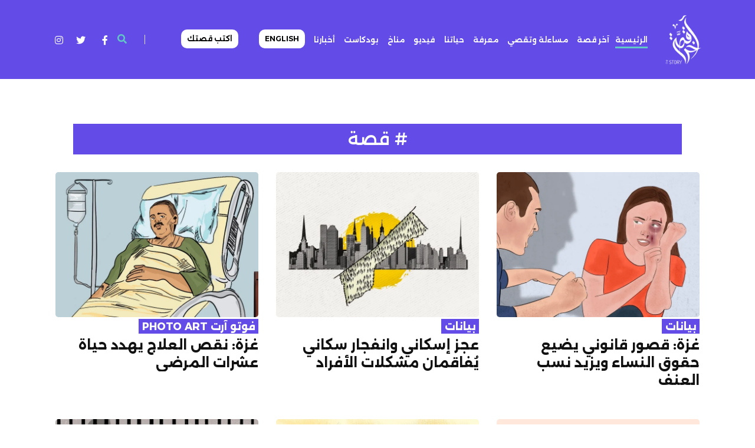

--- FILE ---
content_type: text/html; charset=UTF-8
request_url: https://laststory.net/find?key=%D9%82%D8%B5%D8%A9&page=30
body_size: 5491
content:
<!DOCTYPE html>
<html lang="ar" dir="ltr">
<head>
    <meta charset="UTF-8"/>
    <meta name="viewport" content="width=device-width, initial-scale=1.0, user-scalable=no"/>
        <meta http-equiv="X-UA-Compatible" content="ie=edge"/>

    <title>البحث : قصة</title>
    <link rel="stylesheet" href="https://fonts.googleapis.com/css2?family=DM+Sans:ital,wght@0,400;0,500;0,700;1,400;1,500;1,700&amp;display=swap"/>
    <link rel="stylesheet" href="https://laststory.net/assets/css/pro.min.css"/>
    <link rel="shortcut icon" type="image/png" href="https://laststory.net/assets/images/fav.png"/>
    <!--build:css assets/css/styles.min.css-->
    <link rel="stylesheet" href="https://laststory.net/assets/css/elegant.css"/>
    <link rel="stylesheet" href="https://cdnjs.cloudflare.com/ajax/libs/bootstrap-v4-rtl/4.5.2-1/css/bootstrap-rtl.min.css"/>
    <link rel="stylesheet" href="https://laststory.net/assets/css/slick.css"/>
    <link rel="stylesheet" href="https://laststory.net/assets/css/plyr.min.css"/>
    <link rel="stylesheet" href="https://laststory.net/assets/css/style.css?v=31"/>

    <link rel="stylesheet" href="https://cdnjs.cloudflare.com/ajax/libs/lightbox2/2.8.2/css/lightbox.min.css">

    <!-- Google tag (gtag.js) -->
    <script async src="https://www.googletagmanager.com/gtag/js?id=G-S6YK96XELE"></script>
    <script>
        window.dataLayer = window.dataLayer || [];
        function gtag(){dataLayer.push(arguments);}
        gtag('js', new Date());

        gtag('config', 'G-S6YK96XELE');
    </script>


    <!--endbuild-->
</head>
<body>

<header class="-theme--violet">
    <div id="search-box">
        <div class="container">
            <form method="GET" action="https://laststory.net/find" accept-charset="UTF-8">
                <input type="text" placeholder="ادخل كلمات البحث .." name="key"/>
                <button><i class="fas fa-arrow-left"></i></button>
            </form>



        </div>
    </div>
    <div class="container">
        <div class="header-wrapper"><a class="header__logo" href="https://laststory.net"><img src="https://laststory.net/uploads/images/8a0c049d8c70a9caae5039ed41330fb8.png" alt="Logo"/></a>
            <nav>
                <ul>
                    <li class="nav-item active"><a href="https://laststory.net">الرئيسية</a></li>
                                                                <li class="nav-item"><a href="https://laststory.net/cat/1/%D8%A2%D8%AE%D8%B1-%D9%82%D8%B5%D8%A9">آخر قصة</a></li>
                                            <li class="nav-item"><a href="https://laststory.net/cat/2/%D9%85%D8%B3%D8%A7%D8%A1%D9%84%D8%A9-%D9%88%D8%AA%D9%82%D8%B5%D9%8A">مساءلة وتقصي</a></li>
                                            <li class="nav-item"><a href="https://laststory.net/cat/3/%D9%85%D8%B9%D8%B1%D9%81%D8%A9">معرفة</a></li>
                                            <li class="nav-item"><a href="https://laststory.net/cat/4/%D8%AD%D9%8A%D8%A7%D8%AA%D9%86%D8%A7">حياتنا</a></li>
                                            <li class="nav-item"><a href="https://laststory.net/cat/6/%D9%81%D9%8A%D8%AF%D9%8A%D9%88">فيديو</a></li>
                                            <li class="nav-item"><a href="https://laststory.net/cat/13/%D9%85%D9%86%D8%A7%D8%AE">مناخ</a></li>
                                            <li class="nav-item"><a href="https://laststory.net/cat/10/%D8%A8%D9%88%D8%AF%D9%83%D8%A7%D8%B3%D8%AA">بودكاست</a></li>
                    
                    <li class="nav-item"><a href="https://laststory.net/cat/15">أخبارنا</a></li>




                    <li class="nav-item"><a href="https://english.laststory.net/" style="
    background-color: white;
    color: black;
    border-radius: 10px;
    padding: 10px;

">English</a></li>
                    <li class="nav-item"><a href="https://laststory.net/post/3" style="
    background-color: white;
    color: black;
    border-radius: 10px;
    padding: 10px;
    margin-right: 2em;
">اكتب قصتك</a></li>
                </ul>
            </nav>
            <div class="header__icon-group"><a href="#" id="search"><i class="fas fa-search"></i></a>
                <div class="social">
                    <a href="https://www.facebook.com/www.laststory.net/" ><i class="fab fa-facebook-f" style="
    color: white;
    width: 24px;
    height: 24px;
    padding: 6px;
    border-radius: 11px;
"></i></a>
                    <a href="https://twitter.com/lastory_p" style="margin-left: 0px;">
                        <i class="fab fa-twitter" style="
    color: white;
    width: 24px;
    height: 24px;
    padding: 6px;
    border-radius: 11px;
"></i></a>
                    <a href="https://www.instagram.com/laststory.platform/"><i class="fab fa-instagram" style="
    color: white;
    width: 24px;
    height: 24px;
    padding: 6px;
    border-radius: 11px;
"></i></a>
                    <a id="mobile-menu-controller" href="#"><i class="fas fa-bars"></i></a></div>
            </div>
        </div>
    </div>
</header>







        


    <div id="content">
        <div class="container">

            <div class="category">
                <div class="row">

                    <div class="col-12">

                        <div class="col-12">
                            <div class="row">
                                <div class="col-md-12"> <div class="res">#<span> قصة</span></div></div>
                            </div>

                            <div class="row">

                                                                    <div class="col-12 col-sm-4" style="
    margin-bottom: 37px;
">
                                        <div class="post-card -small -theme--violet"><a class="card__cover" href="https://laststory.net/post/488/%D8%BA%D8%B2%D8%A9:-%D9%82%D8%B5%D9%88%D8%B1-%D9%82%D8%A7%D9%86%D9%88%D9%86%D9%8A-%D9%8A%D8%B6%D9%8A%D8%B9-%D8%AD%D9%82%D9%88%D9%82-%D8%A7%D9%84%D9%86%D8%B3%D8%A7%D8%A1-%D9%88%D9%8A%D8%B2%D9%8A%D8%AF-%D9%86%D8%B3%D8%A8-%D8%A7%D9%84%D8%B9%D9%86%D9%81" tabindex="0"><img src="https://laststory.net/image/700/500/a15193ad842f387f5a17f7b6cc0f45c6.jpeg" alt="غزة: قصور قانوني يضيع حقوق النساء ويزيد نسب العنف"></a>
                                            <div class="card__content">
                                                <h5 class="card__content-category">بيانات</h5>
                                                <a class="card__content-title" href="https://laststory.net/post/488/%D8%BA%D8%B2%D8%A9:-%D9%82%D8%B5%D9%88%D8%B1-%D9%82%D8%A7%D9%86%D9%88%D9%86%D9%8A-%D9%8A%D8%B6%D9%8A%D8%B9-%D8%AD%D9%82%D9%88%D9%82-%D8%A7%D9%84%D9%86%D8%B3%D8%A7%D8%A1-%D9%88%D9%8A%D8%B2%D9%8A%D8%AF-%D9%86%D8%B3%D8%A8-%D8%A7%D9%84%D8%B9%D9%86%D9%81" tabindex="0" style="font-size: 1.4em;">غزة: قصور قانوني يضيع حقوق النساء ويزيد نسب العنف</a>



                                            </div>
                                        </div>
                                    </div>
                                                                    <div class="col-12 col-sm-4" style="
    margin-bottom: 37px;
">
                                        <div class="post-card -small -theme--violet"><a class="card__cover" href="https://laststory.net/post/487/%D8%B9%D8%AC%D8%B2-%D8%A5%D8%B3%D9%83%D8%A7%D9%86%D9%8A-%D9%88%D8%A7%D9%86%D9%81%D8%AC%D8%A7%D8%B1-%D8%B3%D9%83%D8%A7%D9%86%D9%8A-%D9%8A%D9%8F%D9%81%D8%A7%D9%82%D9%85%D8%A7%D9%86-%D9%85%D8%B4%D9%83%D9%84%D8%A7%D8%AA-%D8%A7%D9%84%D8%A3%D9%81%D8%B1%D8%A7%D8%AF" tabindex="0"><img src="https://laststory.net/image/700/500/0a5b1eb5cfa066cc39dcac893506af71.jpeg" alt="عجز إسكاني وانفجار سكاني يُفاقمان مشكلات الأفراد"></a>
                                            <div class="card__content">
                                                <h5 class="card__content-category">بيانات</h5>
                                                <a class="card__content-title" href="https://laststory.net/post/487/%D8%B9%D8%AC%D8%B2-%D8%A5%D8%B3%D9%83%D8%A7%D9%86%D9%8A-%D9%88%D8%A7%D9%86%D9%81%D8%AC%D8%A7%D8%B1-%D8%B3%D9%83%D8%A7%D9%86%D9%8A-%D9%8A%D9%8F%D9%81%D8%A7%D9%82%D9%85%D8%A7%D9%86-%D9%85%D8%B4%D9%83%D9%84%D8%A7%D8%AA-%D8%A7%D9%84%D8%A3%D9%81%D8%B1%D8%A7%D8%AF" tabindex="0" style="font-size: 1.4em;">عجز إسكاني وانفجار سكاني يُفاقمان مشكلات الأفراد</a>



                                            </div>
                                        </div>
                                    </div>
                                                                    <div class="col-12 col-sm-4" style="
    margin-bottom: 37px;
">
                                        <div class="post-card -small -theme--violet"><a class="card__cover" href="https://laststory.net/post/486/%D8%BA%D8%B2%D8%A9:-%D9%86%D9%82%D8%B5-%D8%A7%D9%84%D8%B9%D9%84%D8%A7%D8%AC-%D9%8A%D9%87%D8%AF%D8%AF-%D8%AD%D9%8A%D8%A7%D8%A9-%D8%B9%D8%B4%D8%B1%D8%A7%D8%AA-%D8%A7%D9%84%D9%85%D8%B1%D8%B6%D9%89" tabindex="0"><img src="https://laststory.net/image/700/500/70ff74208dc59f4297b828d92af47a7a.jpeg" alt="غزة: نقص العلاج يهدد حياة عشرات المرضى"></a>
                                            <div class="card__content">
                                                <h5 class="card__content-category">فوتو آرت  Photo Art</h5>
                                                <a class="card__content-title" href="https://laststory.net/post/486/%D8%BA%D8%B2%D8%A9:-%D9%86%D9%82%D8%B5-%D8%A7%D9%84%D8%B9%D9%84%D8%A7%D8%AC-%D9%8A%D9%87%D8%AF%D8%AF-%D8%AD%D9%8A%D8%A7%D8%A9-%D8%B9%D8%B4%D8%B1%D8%A7%D8%AA-%D8%A7%D9%84%D9%85%D8%B1%D8%B6%D9%89" tabindex="0" style="font-size: 1.4em;">غزة: نقص العلاج يهدد حياة عشرات المرضى</a>



                                            </div>
                                        </div>
                                    </div>
                                                                    <div class="col-12 col-sm-4" style="
    margin-bottom: 37px;
">
                                        <div class="post-card -small -theme--violet"><a class="card__cover" href="https://laststory.net/post/485/%D8%A7%D9%84%D8%A5%D8%AC%D8%A8%D8%A7%D8%B1-%D8%B9%D9%84%D9%89-%D8%A7%D9%84%D9%85%D9%8F%D8%B1%D9%91-:-%D9%85%D8%A7%D8%B0%D8%A7-%D9%84%D9%88-%D9%83%D9%86%D8%AA%D9%8E-%D9%86%D8%A7%D8%AF%D9%84%D8%A7%D9%8B-%D9%81%D9%8A-%D8%BA%D8%B2%D8%A9%D8%9F" tabindex="0"><img src="https://laststory.net/image/700/500/893e1f5c1b200d76f52e27963a87cc23.jpeg" alt="الإجبار على المُرّ : ماذا لو كنتَ نادلاً في غزة؟"></a>
                                            <div class="card__content">
                                                <h5 class="card__content-category">آخر قصة</h5>
                                                <a class="card__content-title" href="https://laststory.net/post/485/%D8%A7%D9%84%D8%A5%D8%AC%D8%A8%D8%A7%D8%B1-%D8%B9%D9%84%D9%89-%D8%A7%D9%84%D9%85%D9%8F%D8%B1%D9%91-:-%D9%85%D8%A7%D8%B0%D8%A7-%D9%84%D9%88-%D9%83%D9%86%D8%AA%D9%8E-%D9%86%D8%A7%D8%AF%D9%84%D8%A7%D9%8B-%D9%81%D9%8A-%D8%BA%D8%B2%D8%A9%D8%9F" tabindex="0" style="font-size: 1.4em;">الإجبار على المُرّ : ماذا لو كنتَ نادلاً في غزة؟</a>



                                            </div>
                                        </div>
                                    </div>
                                                                    <div class="col-12 col-sm-4" style="
    margin-bottom: 37px;
">
                                        <div class="post-card -small -theme--violet"><a class="card__cover" href="https://laststory.net/post/483/%D9%87%D9%83%D8%B0%D8%A7-%D9%83%D9%88%D9%91%D9%86%D8%AA-%D9%86%D8%B3%D8%A7%D8%A1%D9%8C-%D9%85%D9%86-%D8%BA%D8%B2%D8%A9-%D8%B9%D9%84%D8%A7%D9%82%D8%A9-%D8%B5%D8%AF%D8%A7%D9%82%D8%A9-%D9%85%D8%B9-%D8%A7%D9%84%D8%A8%D9%8A%D8%A6%D8%A9%C2%A0" tabindex="0"><img src="https://laststory.net/image/700/500/c9edca3550699266684e7509903ca00a.jpeg" alt="هكذا كوّنت نساءٌ من غزة علاقة صداقة مع البيئة "></a>
                                            <div class="card__content">
                                                <h5 class="card__content-category">آخر قصة</h5>
                                                <a class="card__content-title" href="https://laststory.net/post/483/%D9%87%D9%83%D8%B0%D8%A7-%D9%83%D9%88%D9%91%D9%86%D8%AA-%D9%86%D8%B3%D8%A7%D8%A1%D9%8C-%D9%85%D9%86-%D8%BA%D8%B2%D8%A9-%D8%B9%D9%84%D8%A7%D9%82%D8%A9-%D8%B5%D8%AF%D8%A7%D9%82%D8%A9-%D9%85%D8%B9-%D8%A7%D9%84%D8%A8%D9%8A%D8%A6%D8%A9%C2%A0" tabindex="0" style="font-size: 1.4em;">هكذا كوّنت نساءٌ من غزة علاقة صداقة مع البيئة </a>



                                            </div>
                                        </div>
                                    </div>
                                                                    <div class="col-12 col-sm-4" style="
    margin-bottom: 37px;
">
                                        <div class="post-card -small -theme--violet"><a class="card__cover" href="https://laststory.net/post/480/%D8%B8%D8%A7%D9%87%D8%B1%D8%A9-%22%D8%A7%D9%84%D8%AA%D9%83%D9%8A%D9%8A%D8%B4%22-%D8%AA%D9%82%D9%88%D8%AF-%D8%A7%D9%84%D9%83%D8%AB%D9%8A%D8%B1%D9%8A%D9%86-%D8%A5%D9%84%D9%89-%D8%A7%D9%84%D8%B3%D8%AC%D9%86" tabindex="0"><img src="https://laststory.net/image/700/500/b6a8733452ce64d0d65567cbef163b0e.jpeg" alt="ظاهرة &quot;التكييش&quot; تقود الكثيرين إلى السجن"></a>
                                            <div class="card__content">
                                                <h5 class="card__content-category">مساءلة وتقصي</h5>
                                                <a class="card__content-title" href="https://laststory.net/post/480/%D8%B8%D8%A7%D9%87%D8%B1%D8%A9-%22%D8%A7%D9%84%D8%AA%D9%83%D9%8A%D9%8A%D8%B4%22-%D8%AA%D9%82%D9%88%D8%AF-%D8%A7%D9%84%D9%83%D8%AB%D9%8A%D8%B1%D9%8A%D9%86-%D8%A5%D9%84%D9%89-%D8%A7%D9%84%D8%B3%D8%AC%D9%86" tabindex="0" style="font-size: 1.4em;">ظاهرة &quot;التكييش&quot; تقود الكثيرين إلى السجن</a>



                                            </div>
                                        </div>
                                    </div>
                                                                    <div class="col-12 col-sm-4" style="
    margin-bottom: 37px;
">
                                        <div class="post-card -small -theme--violet"><a class="card__cover" href="https://laststory.net/post/479/%D9%85%D8%A8%D8%A7%D8%AF%D8%B1%D8%A9-%D8%AC%D9%88%D8%AC%D9%84-%D9%84%D9%84%D8%A3%D8%AE%D8%A8%D8%A7%D8%B1-%D9%88%D9%85%D9%86%D8%B5%D8%A9-%D8%A2%D8%AE%D8%B1-%D9%82%D8%B5%D8%A9-%D8%AA%D8%A8%D8%AF%D8%A3%D9%86-%D8%B9%D9%82%D8%AF-%D9%88%D8%B1%D8%B4-%D8%AA%D8%AF%D8%B1%D9%8A%D8%A8%D8%A9" tabindex="0"><img src="https://laststory.net/image/700/500/a38c93391ce92cbf395411677d020062.jpeg" alt="مبادرة جوجل للأخبار ومنصة آخر قصة تبدأن عقد ورش تدريبة"></a>
                                            <div class="card__content">
                                                <h5 class="card__content-category">أخبارنا</h5>
                                                <a class="card__content-title" href="https://laststory.net/post/479/%D9%85%D8%A8%D8%A7%D8%AF%D8%B1%D8%A9-%D8%AC%D9%88%D8%AC%D9%84-%D9%84%D9%84%D8%A3%D8%AE%D8%A8%D8%A7%D8%B1-%D9%88%D9%85%D9%86%D8%B5%D8%A9-%D8%A2%D8%AE%D8%B1-%D9%82%D8%B5%D8%A9-%D8%AA%D8%A8%D8%AF%D8%A3%D9%86-%D8%B9%D9%82%D8%AF-%D9%88%D8%B1%D8%B4-%D8%AA%D8%AF%D8%B1%D9%8A%D8%A8%D8%A9" tabindex="0" style="font-size: 1.4em;">مبادرة جوجل للأخبار ومنصة آخر قصة تبدأن عقد ورش تدريبة</a>



                                            </div>
                                        </div>
                                    </div>
                                                                    <div class="col-12 col-sm-4" style="
    margin-bottom: 37px;
">
                                        <div class="post-card -small -theme--violet"><a class="card__cover" href="https://laststory.net/post/478/55-%D8%B9%D8%A7%D9%85%D9%8B%D8%A7-%D9%82%D8%B6%D8%A7%D9%87%D8%A7-%D9%81%D9%8A-%D8%B5%D9%86%D8%A7%D8%B9%D8%A9-%D8%A7%D9%84%D8%A8%D8%B3%D8%B7-%D8%A7%D9%84%D8%AA%D8%B1%D8%A7%D8%AB%D9%8A%D8%A9:-%D8%A7%D9%84%D9%82%D8%B5%D8%A9-%D9%88%D9%85%D8%A7-%D9%81%D9%8A%D9%87%D8%A7" tabindex="0"><img src="https://laststory.net/image/700/500/3200edf764aebbd20d58a42ef748a0e5.jpeg" alt="55 عامًا قضاها في صناعة البسط التراثية: القصة وما فيها"></a>
                                            <div class="card__content">
                                                <h5 class="card__content-category">حياتنا</h5>
                                                <a class="card__content-title" href="https://laststory.net/post/478/55-%D8%B9%D8%A7%D9%85%D9%8B%D8%A7-%D9%82%D8%B6%D8%A7%D9%87%D8%A7-%D9%81%D9%8A-%D8%B5%D9%86%D8%A7%D8%B9%D8%A9-%D8%A7%D9%84%D8%A8%D8%B3%D8%B7-%D8%A7%D9%84%D8%AA%D8%B1%D8%A7%D8%AB%D9%8A%D8%A9:-%D8%A7%D9%84%D9%82%D8%B5%D8%A9-%D9%88%D9%85%D8%A7-%D9%81%D9%8A%D9%87%D8%A7" tabindex="0" style="font-size: 1.4em;">55 عامًا قضاها في صناعة البسط التراثية: القصة وما فيها</a>



                                            </div>
                                        </div>
                                    </div>
                                                                    <div class="col-12 col-sm-4" style="
    margin-bottom: 37px;
">
                                        <div class="post-card -small -theme--violet"><a class="card__cover" href="https://laststory.net/post/477/%D8%BA%D8%B2%D8%A9:-%D8%AA%D8%AD%D8%AF%D9%8A%D8%A7%D8%AA-%D8%A3%D9%85%D8%A7%D9%85-%D8%B0%D9%88%D9%8A-%D8%A7%D9%84%D8%A5%D8%B9%D8%A7%D9%82%D8%A9-%D9%81%D9%8A-%D8%A7%D9%84%D8%AA%D8%B9%D9%84%D9%8A%D9%85-%D9%88%D8%A7%D9%84%D8%B9%D9%85%D9%84" tabindex="0"><img src="https://laststory.net/image/700/500/d538c93d20dd8401f9a6d260c80e6cfc.jpeg" alt="غزة: تحديات أمام ذوي الإعاقة في التعليم والعمل"></a>
                                            <div class="card__content">
                                                <h5 class="card__content-category">بيانات</h5>
                                                <a class="card__content-title" href="https://laststory.net/post/477/%D8%BA%D8%B2%D8%A9:-%D8%AA%D8%AD%D8%AF%D9%8A%D8%A7%D8%AA-%D8%A3%D9%85%D8%A7%D9%85-%D8%B0%D9%88%D9%8A-%D8%A7%D9%84%D8%A5%D8%B9%D8%A7%D9%82%D8%A9-%D9%81%D9%8A-%D8%A7%D9%84%D8%AA%D8%B9%D9%84%D9%8A%D9%85-%D9%88%D8%A7%D9%84%D8%B9%D9%85%D9%84" tabindex="0" style="font-size: 1.4em;">غزة: تحديات أمام ذوي الإعاقة في التعليم والعمل</a>



                                            </div>
                                        </div>
                                    </div>
                                                                    <div class="col-12 col-sm-4" style="
    margin-bottom: 37px;
">
                                        <div class="post-card -small -theme--violet"><a class="card__cover" href="https://laststory.net/post/475/%D9%86%D8%B3%D8%A7%D8%A1-%D8%AD%D9%88%D8%A7%D9%85%D9%84--%D8%AF%D9%81%D8%B9%D9%86-%D8%AB%D9%85%D9%86-%D8%A3%D8%AE%D8%B7%D8%A7%D8%A1-%D8%A7%D9%84%D8%AA%D8%B4%D8%AE%D9%8A%D8%B5-%D8%A7%D9%84%D8%B7%D8%A8%D9%8A" tabindex="0"><img src="https://laststory.net/image/700/500/419c229f55923eea6d35531115a7e688.jpeg" alt="نساء حوامل  دفعن ثمن أخطاء التشخيص الطبي"></a>
                                            <div class="card__content">
                                                <h5 class="card__content-category">مساءلة وتقصي</h5>
                                                <a class="card__content-title" href="https://laststory.net/post/475/%D9%86%D8%B3%D8%A7%D8%A1-%D8%AD%D9%88%D8%A7%D9%85%D9%84--%D8%AF%D9%81%D8%B9%D9%86-%D8%AB%D9%85%D9%86-%D8%A3%D8%AE%D8%B7%D8%A7%D8%A1-%D8%A7%D9%84%D8%AA%D8%B4%D8%AE%D9%8A%D8%B5-%D8%A7%D9%84%D8%B7%D8%A8%D9%8A" tabindex="0" style="font-size: 1.4em;">نساء حوامل  دفعن ثمن أخطاء التشخيص الطبي</a>



                                            </div>
                                        </div>
                                    </div>
                                                                    <div class="col-12 col-sm-4" style="
    margin-bottom: 37px;
">
                                        <div class="post-card -small -theme--violet"><a class="card__cover" href="https://laststory.net/post/474/%D9%84%D8%A7-%D8%AA%D8%B2%D8%A7%D9%84-%D8%B5%D9%86%D8%A7%D8%B9%D8%A9-%D8%A8%D8%AF%D9%84-%D8%B2%D9%81%D8%A7%D9%81-%D8%A7%D9%84%D8%B1%D8%AC%D8%A7%D9%84-%D8%AD%D9%8A%D8%A9-%D9%81%D9%8A-%D8%BA%D8%B2%D8%A9%C2%A0" tabindex="0"><img src="https://laststory.net/image/700/500/b5584032d7c358e0de2b8e64d8568ab5.jpeg" alt="لا تزال صناعة بدل زفاف الرجال حية في غزة "></a>
                                            <div class="card__content">
                                                <h5 class="card__content-category">آخر قصة</h5>
                                                <a class="card__content-title" href="https://laststory.net/post/474/%D9%84%D8%A7-%D8%AA%D8%B2%D8%A7%D9%84-%D8%B5%D9%86%D8%A7%D8%B9%D8%A9-%D8%A8%D8%AF%D9%84-%D8%B2%D9%81%D8%A7%D9%81-%D8%A7%D9%84%D8%B1%D8%AC%D8%A7%D9%84-%D8%AD%D9%8A%D8%A9-%D9%81%D9%8A-%D8%BA%D8%B2%D8%A9%C2%A0" tabindex="0" style="font-size: 1.4em;">لا تزال صناعة بدل زفاف الرجال حية في غزة </a>



                                            </div>
                                        </div>
                                    </div>
                                                                    <div class="col-12 col-sm-4" style="
    margin-bottom: 37px;
">
                                        <div class="post-card -small -theme--violet"><a class="card__cover" href="https://laststory.net/post/470/%D8%A7%D9%84%D9%85%D8%AF%D8%B1%D8%A8%D8%AA%D8%A7%D9%86-%D8%B9%D9%84%D9%8A%D8%A7%D9%86:-%D9%86%D9%8F%D8%B9%D9%8A%D8%AF-%D8%A8%D8%A7%D9%84%D8%B1%D9%8A%D8%A7%D8%B6%D8%A9-%D8%A7%D9%84%D8%AA%D9%88%D8%A7%D8%B2%D9%86-%D9%88%D9%86%D8%AD%D9%82%D9%82-%D8%A7%D9%84%D8%B3%D8%B9%D8%A7%D8%AF%D8%A9-%D8%A7%D9%84%D9%86%D9%81%D8%B3%D9%8A%D8%A9-%D9%84%D9%84%D9%86%D8%B3%D8%A7%D8%A1" tabindex="0"><img src="https://laststory.net/image/700/500/bb9dd943c1c79e8fb37dc3203ae8f811.jpeg" alt="المدربتان عليان: نُعيد بالرياضة التوازن ونحقق السعادة النفسية للنساء"></a>
                                            <div class="card__content">
                                                <h5 class="card__content-category">آخر قصة</h5>
                                                <a class="card__content-title" href="https://laststory.net/post/470/%D8%A7%D9%84%D9%85%D8%AF%D8%B1%D8%A8%D8%AA%D8%A7%D9%86-%D8%B9%D9%84%D9%8A%D8%A7%D9%86:-%D9%86%D9%8F%D8%B9%D9%8A%D8%AF-%D8%A8%D8%A7%D9%84%D8%B1%D9%8A%D8%A7%D8%B6%D8%A9-%D8%A7%D9%84%D8%AA%D9%88%D8%A7%D8%B2%D9%86-%D9%88%D9%86%D8%AD%D9%82%D9%82-%D8%A7%D9%84%D8%B3%D8%B9%D8%A7%D8%AF%D8%A9-%D8%A7%D9%84%D9%86%D9%81%D8%B3%D9%8A%D8%A9-%D9%84%D9%84%D9%86%D8%B3%D8%A7%D8%A1" tabindex="0" style="font-size: 1.4em;">المدربتان عليان: نُعيد بالرياضة التوازن ونحقق السعادة النفسية للنساء</a>



                                            </div>
                                        </div>
                                    </div>
                                                            </div>
                        </div>
                        <div class="pagination">
                            <nav>
        <ul class="pagination">
            
                            <li class="page-item">
                    <a class="page-link" href="https://laststory.net/find?key=%D9%82%D8%B5%D8%A9&amp;page=29" rel="prev" aria-label="&laquo; السابق">&lsaquo;</a>
                </li>
            
            
                            
                
                
                                                                                        <li class="page-item"><a class="page-link" href="https://laststory.net/find?key=%D9%82%D8%B5%D8%A9&amp;page=1">1</a></li>
                                                                                                <li class="page-item"><a class="page-link" href="https://laststory.net/find?key=%D9%82%D8%B5%D8%A9&amp;page=2">2</a></li>
                                                                                        
                                    <li class="page-item disabled" aria-disabled="true"><span class="page-link">...</span></li>
                
                
                                            
                
                
                                                                                        <li class="page-item"><a class="page-link" href="https://laststory.net/find?key=%D9%82%D8%B5%D8%A9&amp;page=27">27</a></li>
                                                                                                <li class="page-item"><a class="page-link" href="https://laststory.net/find?key=%D9%82%D8%B5%D8%A9&amp;page=28">28</a></li>
                                                                                                <li class="page-item"><a class="page-link" href="https://laststory.net/find?key=%D9%82%D8%B5%D8%A9&amp;page=29">29</a></li>
                                                                                                <li class="page-item active" aria-current="page"><span class="page-link">30</span></li>
                                                                                                <li class="page-item"><a class="page-link" href="https://laststory.net/find?key=%D9%82%D8%B5%D8%A9&amp;page=31">31</a></li>
                                                                                                <li class="page-item"><a class="page-link" href="https://laststory.net/find?key=%D9%82%D8%B5%D8%A9&amp;page=32">32</a></li>
                                                                                                <li class="page-item"><a class="page-link" href="https://laststory.net/find?key=%D9%82%D8%B5%D8%A9&amp;page=33">33</a></li>
                                                                                        
                                    <li class="page-item disabled" aria-disabled="true"><span class="page-link">...</span></li>
                
                
                                            
                
                
                                                                                        <li class="page-item"><a class="page-link" href="https://laststory.net/find?key=%D9%82%D8%B5%D8%A9&amp;page=42">42</a></li>
                                                                                                <li class="page-item"><a class="page-link" href="https://laststory.net/find?key=%D9%82%D8%B5%D8%A9&amp;page=43">43</a></li>
                                                                        
            
                            <li class="page-item">
                    <a class="page-link" href="https://laststory.net/find?key=%D9%82%D8%B5%D8%A9&amp;page=31" rel="next" aria-label="التالي &raquo;">&rsaquo;</a>
                </li>
                    </ul>
    </nav>

                        </div>
                    </div>
                </div>
            </div>

        </div>
    </div>









<footer style="background-color: #624be6">
    <div class="container">



        <div class="copyright">






            <div class="row">
                <div class="col-12 col-md-6 col-lg-4">
                    <a href="https://laststory.net/post/2" style="margin-right: 14px;font-weight: 700;color: white;">من نحن</a>
                    <a href="https://laststory.net/post/1" style="margin-right: 14px;font-weight: 700;color: white;">إتصل بنا</a>
                    <a href="https://laststory.net/cat/15" style="margin-right: 14px;font-weight: 700;color: white;">أخبارنا</a>
                </div>
                <div class="col-12 col-md-6 col-lg-4">
                    <p style=" color: white; ">حقوق النشر محفوظة Last Story © 2023</p>
                </div>
                <div class="col-12 col-md-12 col-lg-4">

                </div>
            </div>


        </div>
    </div>
</footer>
<!--build:js assets/js/main.min.js-->
<script rel="script/javascript" src="https://laststory.net/assets/js/jquery.min.js"></script>
<script rel="script/javascript" src="https://laststory.net/assets/js/slick.min.js"></script>
<script rel="script/javascript" src="https://laststory.net/assets/js/plyr.min.js"></script>
<script rel="script/javascript" src="https://laststory.net/assets/js/masonry.pkgd.min.js"></script>
<script rel="script/javascript" src="https://laststory.net/assets/js/imagesloaded.pkgd.min.js"></script>
<script rel="script/javascript" src="https://laststory.net/assets/js/vimeo.player.min.js"></script>
<script rel="script/javascript" src="https://laststory.net/assets/js/main.js"></script>

<script src="https://cdnjs.cloudflare.com/ajax/libs/twitter-bootstrap/4.1.3/js/bootstrap.bundle.min.js"></script>
<script src="https://cdnjs.cloudflare.com/ajax/libs/lightbox2/2.8.2/js/lightbox.min.js"></script>


<!--endbuild-->
</body>

</html>


--- FILE ---
content_type: text/css
request_url: https://laststory.net/assets/css/style.css?v=31
body_size: 16391
content:
/***************************
	Reset CSS
***************************/

@import url('https://fonts.googleapis.com/css2?family=Readex+Pro:wght@200;300;400;500;600;700&display=swap');
@import url('https://fonts.googleapis.com/css2?family=Alexandria:wght@100;200;300;400;500;600;700;800;900&family=Readex+Pro:wght@200;300;400;500;600;700&display=swap');

* {
  box-sizing: border-box; }

html,
body,
div,
span,
applet,
object,
iframe,
h1,
h2,
h3,
h4,
h5,
h6,
pre,
a,
abbr,
acronym,
address,
big,
cite,
code,
del,
dfn,
em,
img,
ins,
kbd,
q,
s,
samp,
small,
strike,
strong,
sub,
sup,
tt,
var,
b,
u,
i,
center,
dl,
dt,
dd,
ol,
ul,
li,
fieldset,
form,
label,
legend,
table,
caption,
tbody,
tfoot,
thead,
tr,
th,
td,
article,
aside,
canvas,
details,
embed,
figure,
figcaption,
footer,
header,
hgroup,
menu,
nav,
output,
ruby,
section,
summary,
time,
mark,
audio,
video {
  margin: 0;
  padding: 0;
  border: 0;
  font-size: 100%;
  font-family: 'Alexandria', sans-serif;
  vertical-align: baseline;
  font-weight: 500; }

p{
  font-family: "Readex Pro", sans-serif;
  font-weight: 300;
  font-size: 80%;
  line-height: 1.5em;
}

p a {
  font-size: 80%;
}

blockquote{
  font-family: "Alexandria", sans-serif;
  font-weight: 300;
  font-size: 100%;
    line-height: 1.5em;
}

:focus {
  outline: 0; }

article,
aside,
details,
figcaption,
figure,
footer,
header,
hgroup,
menu,
nav,
section {
  display: block; }

body {
  line-height: 1;
direction: rtl;
 text-align: right;
}

ol,
ul {
  list-style: none; }

blockquote,
q {
  quotes: none; }

blockquote:before,
blockquote:after,
q:before,
q:after {
  content: "";
  content: none; }

table {
  border-collapse: collapse;
  border-spacing: 0; }

input[type="search"]::-webkit-search-cancel-button,
input[type="search"]::-webkit-search-decoration,
input[type="search"]::-webkit-search-results-button,
input[type="search"]::-webkit-search-results-decoration {
  -webkit-appearance: none;
  -moz-appearance: none; }

input[type="search"] {
  -webkit-appearance: none;
  -moz-appearance: none;
  -webkit-box-sizing: content-box;
  -moz-box-sizing: content-box;
  box-sizing: content-box; }

textarea {
  overflow: auto;
  vertical-align: top;
  resize: vertical;
  font-family: inherit;
  font-size: inherit; }

audio,
canvas,
video {
  display: inline-block;
  *display: inline;
  *zoom: 1;
  max-width: 100%; }

audio:not([controls]) {
  display: none;
  height: 0; }

[hidden] {
  display: none; }

html {
  font-size: 16px;
  -webkit-text-size-adjust: 100%;
  -ms-text-size-adjust: 100%; }
  @media only screen and (max-width: 768px) {
    html {
      font-size: 14px; } }

a {
  text-decoration: none; }

a:focus {
  outline: 0; }

a:active,
a:hover {
  outline: 0; }

img {
  border: 0;
  -ms-interpolation-mode: bicubic; }

figure {
  margin: 0; }

form {
  margin: 0; }

fieldset {
  border: 1px solid #c0c0c0;
  margin: 0 2px;
  padding: 0.35em 0.625em 0.75em; }

legend {
  border: 0;
  padding: 0;
  white-space: normal;
  *margin-left: -7px; }

button,
input,
select,
textarea {
  font-size: 100%;
  margin: 0;
  vertical-align: baseline;
  *vertical-align: middle; }

button,
input {
  line-height: normal; }

button,
select {
  text-transform: none; }

button,
html input[type="button"],
input[type="reset"],
input[type="submit"] {
  -webkit-appearance: button;
  cursor: pointer;
  *overflow: visible; }

button[disabled],
html input[disabled] {
  cursor: default; }

input[type="checkbox"],
input[type="radio"] {
  box-sizing: border-box;
  padding: 0;
  *height: 13px;
  *width: 13px; }

input[type="search"] {
  -webkit-appearance: textfield;
  -moz-box-sizing: content-box;
  -webkit-box-sizing: content-box;
  box-sizing: content-box; }

input[type="search"]::-webkit-search-cancel-button,
input[type="search"]::-webkit-search-decoration {
  -webkit-appearance: none; }

button::-moz-focus-inner,
input::-moz-focus-inner {
  border: 0;
  padding: 0; }

textarea {
  overflow: auto;
  vertical-align: top; }

table {
  border-collapse: collapse;
  border-spacing: 0; }

html,
button,
input,
select,
textarea {
  color: #222; }

::-moz-selection {
  background: #b3d4fc;
  text-shadow: none; }

::selection {
  background: #b3d4fc;
  text-shadow: none; }

img {
  vertical-align: middle; }

fieldset {
  border: 0;
  margin: 0;
  padding: 0; }

textarea {
  resize: unset; }

.chromeframe {
  margin: 0.2em 0;
  background: #ccc;
  color: #000;
  padding: 0.2em 0; }

/***************************
	Typography
***************************/
.text-title {
  color: #111; }

.text-subTitle {
  color: #444; }

.text-regular {
  color: #888; }

.text-border {
  color: #e1e1e1; }

.text-lightOverlay {
  color: #f5f5f5; }

.text-yellow {
  color: #624be6; }

.text-blue {
  color: #11d2ef; }

.text-violet {
  color: #537bdf; }

.text-trans {
  color: transparent; }

.center-line-title {
  display: flex;
  align-items: center;
  margin-bottom: 2.5em;
  font-size: 16px; }
  .center-line-title:after {
    content: "";
    height: 1px;
    flex-grow: 1;
    display: block;
    background-color: #e1e1e1; }
  .center-line-title h5 {
    color: #624be6;
    font-size: 1.4em;
    font-weight: bolder;
    line-height: 1;
    text-transform: uppercase;
    margin-right: 15px;
      font-family: Alexandria;

  }
  .center-line-title.-large h5 {
    font-size: 1.625em; }
  .center-line-title.-medium h5 {
    font-size: 1.125em; }
  .center-line-title.-mb-0 {
    margin-bottom: 0; }

.center {
  text-align: center; }

/***************************
	Player color
***************************/
.plyr--full-ui input[type="range"] {
  color: #624be6; }

.plyr--audio {
  color: #111; }
  .plyr--audio .plyr__control.plyr__tab-focus,
  .plyr--audio .plyr__control:hover,
  .plyr--audio .plyr__control[aria-expanded="true"] {
    background: #624be6; }
  .plyr--audio input[type="range"] {
    color: #111; }

.plyr--video .plyr__control.plyr__tab-focus,
.plyr--video .plyr__control:hover,
.plyr--video .plyr__control[aria-expanded="true"] {
  background: #624be6; }

.plyr__control--overlaid {
  background: rgba(228, 156, 134, 0.8); }

.plyr__control.plyr__tab-focus {
  box-shadow: 0 0 0 5px rgba(228, 156, 134, 0.5); }

.plyr__menu__container .plyr__control[role="menuitemradio"][aria-checked="true"]::before {
  background: #624be6; }

/***************************
	Header
***************************/
header {
  font-size: 14px;
  position: fixed;
  top: 0;
  left: 0;
  right: 0;
  z-index: 100;
  background-color: #fff; }
  header .header-wrapper {
    padding: 25px 0;
    -webkit-transition: 0.2s ease-in-out;
    -moz-transition: 0.2s ease-in-out;
    -ms-transition: 0.2s ease-in-out;
    -o-transition: 0.2s ease-in-out;
    transition: 0.2s ease-in-out;
    display: flex;
    flex-direction: row;
    align-items: center;
    justify-content: space-between; }
    header .header-wrapper .header__logo img {
      max-height: 6em;
      object-fit: contain;
      margin-right: auto; }
    header .header-wrapper nav ul > li {
      display: inline-block;
      margin: 0 0.4em;
      position: relative; }
      header .header-wrapper nav ul > li:first-child {
        margin-left: 0;
        padding-left: 0; }
      header .header-wrapper nav ul > li:last-child {
        margin-right: 0;
        padding-right: 0; }
      header .header-wrapper nav ul > li.active > a:after {
        left: 0; }
      header .header-wrapper nav ul > li.active > a:hover:after {
        animation: reSlide 1s forwards; }
      header .header-wrapper nav ul > li > a {
        text-transform: uppercase;
        color: #FFFFFF;
        font-size: 90%;
        font-weight: 600;
        text-decoration: none;
        line-height: 1em;
        cursor: pointer;
        -webkit-transition: 0.2s ease-in-out;
        -moz-transition: 0.2s ease-in-out;
        -ms-transition: 0.2s ease-in-out;
        -o-transition: 0.2s ease-in-out;
        transition: 0.2s ease-in-out;
        text-transform: uppercase;
        position: relative;
        padding: 8px 0;
        overflow: hidden;
        display: inline-block; }
        header .header-wrapper nav ul > li > a:hover {
          color: #000000; }
        header .header-wrapper nav ul > li > a:after {
          content: "";
          position: absolute;
          bottom: 0;
          left: -100%;
          height: 3px;
          width: 100%;
          background-color: #624be6;
          -webkit-transition: 0.2s ease-in-out;
          -moz-transition: 0.2s ease-in-out;
          -ms-transition: 0.2s ease-in-out;
          -o-transition: 0.2s ease-in-out;
          transition: 0.2s ease-in-out; }
        header .header-wrapper nav ul > li > a:hover:after {
          left: 0; }
      header .header-wrapper nav ul > li:hover .dropdown-menu {
        opacity: 1;
        visibility: visible; }
      header .header-wrapper nav ul > li .dropdown-menu {
        position: absolute;
        -webkit-transition: 0.2s ease-in-out;
        -moz-transition: 0.2s ease-in-out;
        -ms-transition: 0.2s ease-in-out;
        -o-transition: 0.2s ease-in-out;
        transition: 0.2s ease-in-out;
        left: 0;
        padding: 30px 50px;
        background-color: #fff;
        box-shadow: 0px 5px 5px 0 rgba(48, 68, 78, 0.1);
        opacity: 0;
        visibility: hidden;
        z-index: 10; }
        header .header-wrapper nav ul > li .dropdown-menu li {
          display: block;
          margin: 0;
          margin-bottom: 10px; }
          header .header-wrapper nav ul > li .dropdown-menu li:last-child {
            margin-bottom: 0; }
          header .header-wrapper nav ul > li .dropdown-menu li a {
            white-space: pre; }
    header .header-wrapper .header__icon-group {
      display: flex;
      flex-direction: row;
      align-items: center;
      justify-content: center; }
      header .header-wrapper .header__icon-group a {
        color: #61c8c5;
        font-size: 1.14286em;
        font-weight: 600;
        text-decoration: none;
        line-height: 0;
        cursor: pointer;
        -webkit-transition: 0.2s ease-in-out;
        -moz-transition: 0.2s ease-in-out;
        -ms-transition: 0.2s ease-in-out;
        -o-transition: 0.2s ease-in-out;
        transition: 0.2s ease-in-out;
        text-transform: uppercase; }
        header .header-wrapper .header__icon-group a:hover {
          color: #624be6; }
      header .header-wrapper .header__icon-group #search {
        padding-right: 1.875em;
        margin-right: 1.875em;
        border-right: 1px solid #e1e1e1; }
        header .header-wrapper .header__icon-group #search.active {
          color: #624be6; }
      header .header-wrapper .header__icon-group .social a {
        margin: 0 0.625em; }
        header .header-wrapper .header__icon-group .social a:first-child {
          margin-left: 0;
          padding-left: 0; }
        header .header-wrapper .header__icon-group .social a:last-child {
          margin-right: 0;
          padding-right: 0; }
      header .header-wrapper .header__icon-group .social #mobile-menu-controller {
        display: none; }
  @media only screen and (max-width: 992px) {
    header {
      font-size: 13px; } }
  header.scroll-down .header-wrapper {
    padding: 20px 0; }
  header.is-mobile {
    font-size: 15px;
    z-index: 100; }
    header.is-mobile #search-box {
      font-size: 22px; }
    header.is-mobile nav {
      position: absolute;
      top: 100%;
      left: 0;
      right: 0;
      background-color: #fff;
      z-index: 100;
      box-shadow: 0px 5px 5px 0 rgba(48, 68, 78, 0.1);
      overflow-y: auto;
      height: 100vh; }
      header.is-mobile nav ul {
        padding: 30px 20px 100px; }
        header.is-mobile nav ul > li {
          display: block;
          border-bottom: 1px solid #e1e1e1;
          margin: 0;
          padding: 20px 0 20px;
          z-index: 100; }
          header.is-mobile nav ul > li:last-child {
            border-bottom: 0; }
          header.is-mobile nav ul > li > a {
            padding: 0; }
            header.is-mobile nav ul > li > a:after {
              display: none; }
          header.is-mobile nav ul > li .dropdown-menu {
            display: none;
            opacity: 1;
            visibility: visible;
            box-shadow: none;
            z-index: 200;
            position: unset;
            padding: 15px 30px; }
            header.is-mobile nav ul > li .dropdown-menu li {
              border-bottom: 0;
              padding: 10px 0; }
            header.is-mobile nav ul > li .dropdown-menu.show {
              display: block; }
          header.is-mobile nav ul > li .dropdown-menu__controller {
            float: right; }
    header.is-mobile .header__icon-group #search {
      padding-left: 1.33333em;
      margin-left: 1.33333em; }
    header.is-mobile .header__icon-group .social a {
      display: none; }
    header.is-mobile .header__icon-group .social #mobile-menu-controller {
      display: block;
      margin: 0; }
  header.-theme--blue .header-wrapper nav ul > li > a:hover {
    color: #11d2ef; }
  header.-theme--blue .header-wrapper nav ul > li > a:after {
    background-color: #11d2ef; }
  header.-theme--blue .header-wrapper .header__icon-group a:hover {
    color: #11d2ef; }
  header.-theme--blue .header-wrapper .header__icon-group #search.active {
    color: #11d2ef; }
  header.-theme--violet .header-wrapper nav ul > li > a:hover {
    color: #61c8c5; }
  header.-theme--violet .header-wrapper nav ul > li > a:after {
    background-color: #61c8c5; }
  header.-theme--violet .header-wrapper .header__icon-group a:hover {
    color: #000000; }
  header.-theme--violet .header-wrapper .header__icon-group #search.active {
    color: #000000; }

@keyframes reSlide {
  from {
    left: -100%; }
  to {
    left: 0; } }

/***************************
	Post card
***************************/
.post-card {
  font-size: 16px;

}
  @media only screen and (max-width: 992px) {
    .post-card {
      font-size: 15px; } }
  @media only screen and (max-width: 576px) {
    .post-card {
      font-size: 14px; } }
  @media only screen and (max-width: 768px) {
    .post-card.-full {
      font-size: 14px; } }
  .post-card.-full .card__content {
    padding: 0 1.875em; }
    @media only screen and (max-width: 768px) {
      .post-card.-full .card__content {
        padding: 0; }
        .post-card.-full .card__content-description {
          display: none; }
        .post-card.-full .card__content .card__content-info {
          margin-bottom: 1.25em;
          justify-content: space-around; }
          .post-card.-full .card__content .card__content-info i {
            margin-right: 0.3125em;
            margin-bottom: 0.625em; }
          .post-card.-full .card__content .card__content-info .info__time {
            margin-right: 0; } }
    .post-card.-full .card__content-title {
      font-size: 1.625em;
      line-height: 1.23077em;
      margin-bottom: 0.38462em; }
  .post-card.-audio {
    background-color: #f5f5f5;
    padding: 2.5em;
    border-radius: 0.3125em; }
    @media only screen and (max-width: 992px) {
      .post-card.-audio {
        padding: 1.875em 1.5625em; } }
    @media only screen and (max-width: 768px) {
      .post-card.-audio {
        padding: 1.5625em 0.625em; } }
    .post-card.-audio .plyr {
      margin-bottom: 2.5em; }
  .post-card.-video .plyr, .post .post-card.post-standard.-audio .plyr, .post .post-card.post-standard.-quote .plyr {
    margin-bottom: 1.25em; }
  .post-card.-center .card__content {
    text-align: center; }
    .post-card.-center .card__content-info {
      text-align: justify;
      font-size: 14px;
      line-height: 23px;
      text-align-last: right;
      font-family: "Alexandria";
    }
  .post-card.-right .card__content {
    text-align: right;
    transition: background-color 2s ease-out 100ms;
  }

.post-card.-right:hover {

  background-color:#f3f3f3
}


    .post-card.-right .card__content-info {
      justify-content: flex-end; }
  .post-card.-inner-text {
    position: relative;
    border-radius: 0.3125em;
    overflow: hidden; }
    .post-card.-inner-text::before {
      content: "";
      position: absolute;
      top: 0;
      left: 0;
      right: 0;
      bottom: 0;
      background: linear-gradient(to bottom, rgba(0, 0, 0, 0) 0%, rgba(0, 0, 0, 0) 0%, rgba(0, 0, 0, 0) 60%, rgba(0, 0, 0, 0.8) 100%);
      z-index: 2; }
    .post-card.-inner-text .card__cover {
      margin-bottom: 0; }
    .post-card.-inner-text .card__content {
      position: absolute;
      bottom: 0;
      left: 0;
      right: 0;
      max-width: 65%;
      margin: 0 auto;
      z-index: 3;
      padding-bottom: 1.875em; }
      .post-card.-inner-text .card__content-category {
        color: #fff; }
      .post-card.-inner-text .card__content-title {
        color: #fff; }
      .post-card.-inner-text .card__content-info p {
        color: #fff; }
      .post-card.-inner-text .card__content-info .info__author p {
        color: #fff; }
    .post-card.-inner-text.-banner {
      margin-bottom: 1.125em; }
      .post-card.-inner-text.-banner .card__content-title {
        font-size: 1.875em;
        line-height: 30, 39;
        margin-bottom: 0.53333em; }
        @media only screen and (max-width: 768px) {
          .post-card.-inner-text.-banner .card__content-title {
            font-size: 1.75em; } }
      @media only screen and (max-width: 576px) {
        .post-card.-inner-text.-banner::before {
          display: none; }
        .post-card.-inner-text.-banner .card__cover {
          margin-bottom: 1.875em; }
        .post-card.-inner-text.-banner .card__content {
          position: unset;
          max-width: 100%;
          padding: 0 20px, .post-card.-inner-text.-banner .card__content -category;
            padding-color: #111; }
          .post-card.-inner-text.-banner .card__content-title {
            color: #111; }
          .post-card.-inner-text.-banner .card__content-info .info__author p {
            color: #111; }
          .post-card.-inner-text.-banner .card__content-info p {
            color: #888; } }
    .post-card.-inner-text.-middle::before {
      content: "";
      background: #0008;
      opacity: 0;
      -webkit-transition: 0.2s ease-in-out;
      -moz-transition: 0.2s ease-in-out;
      -ms-transition: 0.2s ease-in-out;
      -o-transition: 0.2s ease-in-out;
      transition: 0.2s ease-in-out; }
    .post-card.-inner-text.-middle:hover::before {
      opacity: 1; }
    .post-card.-inner-text.-middle:hover .card__content {
      opacity: 1; }
    .post-card.-inner-text.-middle .card__cover {
      height: 100%; }
    .post-card.-inner-text.-middle .card__content {
      padding-bottom: 0;
      top: 0;
      display: flex;
      flex-direction: column;
      justify-content: center;
      align-items: center;
      opacity: 1;
      -webkit-transition: 0.2s ease-in-out;
      -moz-transition: 0.2s ease-in-out;
      -ms-transition: 0.2s ease-in-out;
      -o-transition: 0.2s ease-in-out;
      transition: 0.2s ease-in-out; }
    .post-card.-inner-text.-middle.-small {
      font-size: 14px; }
      .post-card.-inner-text.-middle.-small .card__content {
        color: red; }
        .post-card.-inner-text.-middle.-small .card__content-title {
          font-size: 1.28571em; }
    .post-card.-inner-text.-middle.-long .card__content {
      max-width: 85%; }
    .post-card.-inner-text.-middle.-big .card__content-title {
      font-size: 1.85714em; }
    @media only screen and (max-width: 768px) {
      .post-card.-inner-text.-middle::before {
        opacity: 1; }
      .post-card.-inner-text.-middle .card__content {
        opacity: 1; } }
  .post-card.-image-less {
    display: flex;
    align-items: center; }
    .post-card.-image-less .category-icon {
      margin-right: 2.5em; }
      .post-card.-image-less .category-icon img {
        height: 3.125em;
        width: 3.125em;
        object-fit: cover; }
    .post-card.-image-less .card__content-title {
      font-size: 1.875em;
      line-height: 1.23333em; }
    @media only screen and (max-width: 576px) {
      .post-card.-image-less .card__content-info i {
        margin-bottom: 1em; } }
  .post-card.-horizontal {
    display: flex; }
    .post-card.-horizontal .card__cover,
    .post-card.-horizontal .card__content {
      flex: 1 1 50%;
      max-width: 50%; }
    .post-card.-horizontal .card__cover {
      margin-bottom: 0; }
    .post-card.-horizontal.-small .card__cover {
      margin-right: 1.875em; }
    .post-card.-horizontal.-small .card__content-description {
      overflow: hidden;
      text-overflow: ellipsis;
      display: -webkit-box;
      -webkit-line-clamp: 2;
      /* number of lines to show */
       }
    .post-card.-horizontal.-large .card__cover {
      min-height: 100%;
      height: auto; }
    .post-card.-horizontal.-large .card__content {
      padding: 3.125em;
      background-color: #f5f5f5; }
      @media only screen and (max-width: 576px) {
        .post-card.-horizontal.-large .card__content-description {
          display: none; } }
    @media only screen and (max-width: 992px) {
      .post-card.-horizontal.-large {
        flex-direction: column; }
        .post-card.-horizontal.-large .card__cover,
        .post-card.-horizontal.-large .card__content {
          flex: 1 1 100%;
          max-width: 100%; } }
  .post-card.-box-text {
    position: relative; }
    .post-card.-box-text .card__cover {
      margin-bottom: 0;
      position: inherit; }
    .post-card.-box-text .card__content {
      background-color: #624be6;
      padding: 2.5em;
      margin-top: -2.5em;
      z-index: 2;
      position: inherit;
      margin-left: 1.875em;
      margin-right: 1.875em; }

.post-card.-box-text .card__content:hover {
  background-color: #4d4d4d;
  color:white;
}

  .post-card.-tiny {
    display: flex;
    margin-bottom: 0.9375em; }
    .post-card.-tiny:last-child {
      margin-bottom: 0; }
    .post-card.-tiny .card__cover {
      border-radius: 3px;
      margin-right: 1.25em;
      overflow: hidden;
      height: 70px;
      width: 105px;
      flex: 1 1 30%;
      max-width: 30%;
      margin-bottom: 0; }
      .post-card.-tiny .card__cover img {
        height: 100%;
        width: 100%;
        object-fit: cover; }
    .post-card.-tiny .card__content {
      flex: 1 1 70%;
      max-width: 70%; }
      .post-card.-tiny .card__content-category {
        display: none; }
      .post-card.-tiny .card__content-title {
        font-size: 0.8em;
        margin-bottom: 0.3125em;
        margin-right: 9px;
        font-weight: 900;

      }
      .post-card.-tiny .card__content-info i {
        color: #444; }
  .post-card-quote {
    padding: 2.5em;
    background-color: #f5f5f5;
    border-radius: 0.3125em;
    text-align: center; }
    .post-card-quote .qoute__icon {
      font-size: 1em;
      color: #111;
      height: 3.125em;
      width: 3.125em;
      background-color: #624be6;
      border-radius: 999px;
      margin: 0 auto;
      margin-bottom: 1.875em;
      display: flex;
      flex-direction: row;
      align-items: center;
      justify-content: center; }
    .post-card-quote .quote__content {
      color: #111;
      font-size: 1.375em;
      font-weight: 700;
      line-height: 1.22727em;
      margin-bottom: 0.90909em; }
    .post-card-quote .quote__author {
      color: #111;
      font-size: 0.9375em;
      font-weight: 700;
      line-height: 1;
      text-transform: uppercase; }
    .post-card-quote.-border {
      border: 2px solid #624be6;
      background-color: transparent;
      padding-top: 0;
      margin-top: 3.125em; }
      .post-card-quote.-border .qoute__icon {
        margin-top: -1.5625em; }
  .post-card:hover .card__cover > img {
    transform: scale(1.1); }
  .post-card .card__cover {
    display: flex;
    margin-bottom: 0.2em;
    border-radius: 0.3125em;
    overflow: hidden; }
    .post-card .card__cover img {
      height: 100%;
      width: 100%;
      object-fit: cover;
      -webkit-transition: 0.2s ease-in-out;
      -moz-transition: 0.2s ease-in-out;
      -ms-transition: 0.2s ease-in-out;
      -o-transition: 0.2s ease-in-out;
      transition: 0.2s ease-in-out; }
    .post-card .card__cover.-slide-splited .card__cover__slide-item {
      padding: 0 0.3125em; }
    .post-card .card__cover.-slide .slick-arrow {
      background-color: #fff;
      border: 0;
      color: #888;
      font-size: 1em;
      top: 50%;
      transform: translateY(-50%);
      padding: 15px;
      position: absolute;
      z-index: 1; }
      .post-card .card__cover.-slide .slick-arrow.slick-next {
        right: 0; }
      .post-card .card__cover.-slide .slick-arrow.slick-prev {
        left: 0; }
  .post-card .card__content-category {
    color: #FFFFFF;
    font-size: 1.1em;
    font-weight: 700;
    line-height: 1;
    text-transform: uppercase;
    position: relative;
    display: inline-block;
    z-index: 1;
    margin-bottom: 0.25em;
    padding: 4px 0.3125em;



  }
    .post-card .card__content-category:after {
      content: "";
      position: absolute;
      bottom: 0;
      left: 0;
      width: 100%;
      height: 100%;
      background-color: #624be6;
      z-index: -1;
      /*transform: translateY(40%); */
    }
  .post-card .card__content-title {
    display: block;
    margin-bottom: 0.625em;
    color: #111;
    font-size: 1.375em;
    font-weight: 700;
    text-decoration: none;
    line-height: 1.375em;
    cursor: pointer;
    -webkit-transition: 0.2s ease-in-out;
    -moz-transition: 0.2s ease-in-out;
    -ms-transition: 0.2s ease-in-out;
    -o-transition: 0.2s ease-in-out;
    transition: 0.2s ease-in-out;
    text-transform: capitalize;
    overflow: hidden;
    text-overflow: ellipsis;
    }
    .post-card .card__content-title:hover {
      color: #624be6;
        text-shadow: rgb(255, 255, 255) 2px 0px 0px, rgb(255, 255, 255) 1.75517px 0.958851px 0px, rgb(255, 255, 255) 1.0806px 1.68294px 0px, rgb(255, 255, 255) 0.141474px 1.99499px 0px, rgb(255, 255, 255) -0.832294px 1.81859px 0px, rgb(255, 255, 255) -1.60229px 1.19694px 0px, rgb(255, 255, 255) -1.97998px 0.28224px 0px, rgb(255, 255, 255) -1.87291px -0.701566px 0px, rgb(255, 255, 255) -1.30729px -1.5136px 0px, rgb(255, 255, 255) -0.421592px -1.95506px 0px, rgb(255, 255, 255) 0.567324px -1.91785px 0px, rgb(255, 255, 255) 1.41734px -1.41108px 0px, rgb(255, 255, 255) 1.92034px -0.558831px 0px;
    }
    .post-card .card__content-title:hover {
       }
  .post-card .card__content-info {
      display: flex;
      align-items: flex-start;
      justify-content: center;
  }
    .post-card .card__content-info .info__time {
      margin-right: 0.9375em; }
    .post-card .card__content-info .info__author p {
      color: #111; }
    .post-card .card__content-info i,
    .post-card .card__content-info p {
        display: inline-block;
        color: #FFFFFF;
        font-size: 1em;
        font-weight: 400;
        line-height: 1; }
    .post-card .card__content-info i {
      color: #624be6;
      margin-right: 0.625em;
      margin-bottom: 0.3125em; }
  .post-card .card__content-description {
    color: #111;
    font-size: 0.9375em;
    font-weight: 400;
    line-height: 1.73333em;
    margin-top: 1.86667em;
    margin-bottom: 1.33333em; }
  .post-card .card__content .more-btn {
    color: #111;
    font-size: 0.9375em;
    font-weight: 700;
    text-decoration: none;
    line-height: 1;
    cursor: pointer;
    -webkit-transition: 0.2s ease-in-out;
    -moz-transition: 0.2s ease-in-out;
    -ms-transition: 0.2s ease-in-out;
    -o-transition: 0.2s ease-in-out;
    transition: 0.2s ease-in-out;
    text-transform: uppercase;
    position: relative;
    padding: 8px 0;
    overflow: hidden;
    display: inline-block; }
    .post-card .card__content .more-btn:hover {
      color: #624be6; }
    .post-card .card__content .more-btn:after {
      content: "";
      position: absolute;
      bottom: 0;
      left: -100%;
      height: 3px;
      width: 100%;
      background-color: #624be6;
      -webkit-transition: 0.2s ease-in-out;
      -moz-transition: 0.2s ease-in-out;
      -ms-transition: 0.2s ease-in-out;
      -o-transition: 0.2s ease-in-out;
      transition: 0.2s ease-in-out; }
    .post-card .card__content .more-btn:hover:after {
      left: 0; }
    .post-card .card__content .more-btn:after {
      left: 0; }
  .post-card.-theme--blue .card__content-category:after {
    background-color: #11d2ef; }
  .post-card.-theme--blue .card__content-title:hover {
    color: #11d2ef; }
  .post-card.-theme--blue .card__content-info i {
    color: #11d2ef; }
  .post-card.-theme--blue .card__content .more-btn:hover {
    color: #11d2ef; }
  .post-card.-theme--blue .card__content .more-btn:after {
    background-color: #11d2ef; }
  .post-card.-theme--violet .card__content-category:after {
     }
  .post-card.-theme--violet .card__content-title:hover {
    color: #624be6; }
  .post-card.-theme--violet .card__content-info i {
    color: #537bdf; }
  .post-card.-theme--violet .card__content .more-btn:hover {
    color: #537bdf; }
  .post-card.-theme--violet .card__content .more-btn:after {
    background-color: #537bdf; }

/***************************
	Instagram
***************************/
.instagrams {
  font-size: 15px; }
  .instagrams .instagrams-container .instagrams-item {
    position: relative; }
    .instagrams .instagrams-container .instagrams-item:hover .instagrams-item__content {
      opacity: 1; }
    .instagrams .instagrams-container .instagrams-item img {
      width: 100%; }
    .instagrams .instagrams-container .instagrams-item .instagrams-item__content {
      position: absolute;
      top: 0;
      left: 0;
      right: 0;
      bottom: 0;
      display: flex;
      align-items: center;
      justify-content: center;
      flex-direction: column;
      background-color: #624be6ad;
      opacity: 0;
      -webkit-transition: 0.2s ease-in-out;
      -moz-transition: 0.2s ease-in-out;
      -ms-transition: 0.2s ease-in-out;
      -o-transition: 0.2s ease-in-out;
      transition: 0.2s ease-in-out;
      color: #fff;
      font-size: 1em;
      font-weight: 400;
      line-height: 1; }
      .instagrams .instagrams-container .instagrams-item .instagrams-item__content i {
        font-size: 2em;
        margin-bottom: 0.5em; }
  .instagrams.-theme--violet .instagrams-container .instagrams-item .instagrams-item__content {
    background-color: #537bdfbd; }
  .instagrams.-theme--blue .instagrams-container .instagrams-item .instagrams-item__content {
    background-color: #11d1efbd; }

/***************************
	Footer
***************************/
footer {
  font-size: 16px; }
  footer .footer-content {
    padding: 5rem 0 3.75rem; }
    @media only screen and (max-width: 992px) {
      footer .footer-content .footer-col {
        margin-bottom: 2.5em; } }
    footer .footer-content .footer-col.-about p {
      color: #444;
      font-size: 0.9375em;
      font-weight: 400;
      line-height: 1.73333em; }
    footer .footer-content .footer-col.-about .contact-method {
      margin-top: 15px; }
      footer .footer-content .footer-col.-about .contact-method p i {
        width: 8px;
        margin-right: 1.3125em;
        color: #624be6;
        text-align: center;
        font-size: 0.9375em; }
    footer .footer-content .footer-col.-util .tags-group {
      margin-bottom: 2.1875em; }
  footer .copyright {
    padding: 1.5625em;
    border-top: 1px solid #e1e1e1;
    text-align: center;
    color: #111;
    font-size: 0.875em;
    font-weight: 400;
    line-height: 1.42857em; }

/***************************
	Tag
***************************/
.tag-btn {
  color: #444;
  font-size: 11px;
  font-weight: 400;
  line-height: 1;
  border-radius: 0;
  background-color: #f5f5f5;
  padding: 15px;
  text-align: center;
  border: 0;
  -webkit-transition: 0.2s ease-in-out;
  -moz-transition: 0.2s ease-in-out;
  -ms-transition: 0.2s ease-in-out;
  -o-transition: 0.2s ease-in-out;
  transition: 0.2s ease-in-out;
  display: inline-block;
  margin-left: 15px;
  margin-bottom: 15px; }
  .tag-btn:hover {
    background-color: #e1e1e1; }

#search-box {
  font-size: 30px;
  position: absolute;
  top: 100%;
  left: 0;
  right: 0;

  padding: 0.66667em 0;
  z-index: 99; }
  #search-box form {
    position: relative; }
    #search-box form input {
      background-color: white;
      border: 1px solid #e1e1e1;
      height: 2.5em;
      width: 100%;
      transition: 0.2s ease-in-out;
      -webkit-appearance: none;
      padding: 0.71429em 2.07143em 0.71429em 2.85714em;
      color: #444;
      font-size: 0.93333em;
      font-weight: 500;
      line-height: 2.5em;
      -webkit-border-radius: 0px;
      -moz-border-radius: 0px;
      -ms-border-radius: 0px;
      -o-border-radius: 0px;
      border-radius: 0px;
      background-image: url("../images/icons/search.svg");
      background-size: 1.07143em;
      background-position: 3em center;
      background-repeat: no-repeat; }
      #search-box form input:focus {
        outline: 0;
        box-shadow: none; }
      #search-box form input:-webkit-input-placeholder {
        color: #aeaeae;
        font-size: 0.93333em;
        font-weight: 500;
        line-height: 2.5em; }
      #search-box form input::-webkit-input-placeholder {
        color: #aeaeae;
        font-size: 0.93333em;
        font-weight: 500;
        line-height: 2.5em; }
      #search-box form input:-moz-input-placeholder {
        color: #aeaeae;
        font-size: 0.93333em;
        font-weight: 500;
        line-height: 2.5em;
        line-height: -moz-block-height; }
      #search-box form input::-moz-input-placeholder {
        color: #aeaeae;
        font-size: 0.93333em;
        font-weight: 500;
        line-height: 2.5em;
        line-height: -moz-block-height; }
      #search-box form input:-ms-input-placeholder {
        color: #aeaeae;
        font-size: 0.93333em;
        font-weight: 500;
        line-height: 2.5em; }
      #search-box form input::-ms-input-placeholder {
        color: #aeaeae;
        font-size: 0.93333em;
        font-weight: 500;
        line-height: 2.5em; }
      #search-box form input:-o-input-placeholder {
        color: #aeaeae;
        font-size: 0.93333em;
        font-weight: 500;
        line-height: 2.5em; }
      #search-box form input::-o-input-placeholder {
        color: #aeaeae;
        font-size: 0.93333em;
        font-weight: 500;
        line-height: 2.5em; }
      #search-box form input:input-placeholder {
        color: #aeaeae;
        font-size: 0.93333em;
        font-weight: 500;
        line-height: 2.5em; }
      #search-box form input::input-placeholder {
        color: #aeaeae;
        font-size: 0.93333em;
        font-weight: 500;
        line-height: 2.5em; }
    #search-box form button {
      position: absolute;
      left: 1em;
      top: 50%;
      transform: translateY(-50%);
      color: #aeaeae;
      font-size: 0.93333em;
      font-weight: 500;
      text-decoration: none;
      line-height: 1;
      cursor: pointer;
      -webkit-transition: 0.2s ease-in-out;
      -moz-transition: 0.2s ease-in-out;
      -ms-transition: 0.2s ease-in-out;
      -o-transition: 0.2s ease-in-out;
      transition: 0.2s ease-in-out;
      border: 0;
      background-color: transparent; }
      #search-box form button:hover {
        color: #111; }

@keyframes slideInDown {
  from {
    transform: translateY(-500px);
    opacity: 0;
    visibility: hidden; }
  to {
    transform: translateY(0);
    opacity: 1;
    visibility: visible; } }

/***************************
	Category
***************************/
.category .category__background {
  -webkit-transition: 0.2s ease-in-out;
  -moz-transition: 0.2s ease-in-out;
  -ms-transition: 0.2s ease-in-out;
  -o-transition: 0.2s ease-in-out;
  transition: 0.2s ease-in-out;
  background-position: center;
  background-size: cover;
  background-repeat: no-repeat; }

.category.-bar {
  font-size: 14px;
  position: relative;
  display: flex;
  align-items: center;
  justify-content: space-between;
  padding: 1.78571em;
  overflow: hidden;
  border-radius: 0.35714em; }
  .category.-bar:hover .category__background {
    transform: scale(1.1); }
  .category.-bar .category__background {
    position: absolute;
    top: 0;
    left: 0;
    height: 100%;
    width: 100%;
    z-index: -1; }
  .category.-bar h5 {
    color: #fff;
    font-size: 1em;
    font-weight: 700;
    line-height: 1;
    text-transform: uppercase; }
    .category.-bar h5.quantity {
      height: 2.5em;
      width: 2.5em;
      background-color: #ebebeb;
      text-align: center;
      line-height: 2.5em;
      border-radius: 999px;
      color: #111; }

.category.-round {
  display: block;
  text-align: center;
  color: #111;
  font-size: 16px;
  font-weight: 500;
  text-decoration: none;
  line-height: 1;
  cursor: pointer;
  -webkit-transition: 0.2s ease-in-out;
  -moz-transition: 0.2s ease-in-out;
  -ms-transition: 0.2s ease-in-out;
  -o-transition: 0.2s ease-in-out;
  transition: 0.2s ease-in-out;
  text-transform: uppercase; }
  .category.-round:hover {
    color: #624be6; }
  .category.-round:hover .category__background {
    transform: rotate(10deg); }
  .category.-round .category__background {
    height: 12.5em;
    width: 12.5em;
    margin-bottom: 1.875em;
    border-radius: 999px;
    margin: 0 auto;
    margin-bottom: 1.875em; }
  .category.-round h5 {
    display: inline-block;
    font-weight: 700; }
    .category.-round h5.quantity::before {
      content: "("; }
    .category.-round h5.quantity::after {
      content: ")"; }

.category.-square {
  display: block;
  text-align: center;
  color: #111;
  font-size: 16px;
  font-weight: 500;
  text-decoration: none;
  line-height: 1;
  cursor: pointer;
  -webkit-transition: 0.2s ease-in-out;
  -moz-transition: 0.2s ease-in-out;
  -ms-transition: 0.2s ease-in-out;
  -o-transition: 0.2s ease-in-out;
  transition: 0.2s ease-in-out;
  text-transform: uppercase; }
  .category.-square:hover {
    color: #624be6; }
  .category.-square:hover .category__background {
    transform: translateY(-5px); }
  .category.-square .category__background {
    height: 6.5625em;
    width: 100%;
    border-radius: 0.3125em;
    margin: 0 auto;
    margin-bottom: 0.9375em; }
  .category.-square h5 {
    display: inline-block;
    font-weight: 700; }
    .category.-square h5.quantity {
      display: none; }

.category.-theme--violet.-round:hover {
  color: #537bdf; }

.category.-theme--violet.-square:hover {
  color: #537bdf; }

.category.-theme--blue.-round:hover {
  color: #11d2ef; }

.category.-theme--blue.-square:hover {
  color: #11d2ef; }

.blog-sidebar {
  font-size: 16px;
  padding-left: 1.875em; }
  @media only screen and (max-width: 992px) {
    .blog-sidebar {
      padding-left: 0; } }
  @media only screen and (max-width: 768px) {
    .blog-sidebar {
      margin-bottom: 3.125em; } }
  @media only screen and (max-width: 576px) {
    .blog-sidebar {
      font-size: 15px; } }
  .blog-sidebar .blog-sidebar-section {
    margin-bottom: 3.75rem; }
    .blog-sidebar .blog-sidebar-section.-category .category {
      margin-bottom: 0.9375em; }
      .blog-sidebar .blog-sidebar-section.-category .category:last-child {
        margin-bottom: 0; }
    .blog-sidebar .blog-sidebar-section.-trending-post .trending-post {
      margin-bottom: 1.875em; }
      .blog-sidebar .blog-sidebar-section.-trending-post .trending-post:last-child {
        margin-bottom: 0; }

.trending-post {
  font-size: 16;
  display: flex; }
  .trending-post .trending-post_image {
    height: 6.25em;
    width: 6.25em;
    margin-right: 1.5625em;
    position: relative; }
    .trending-post .trending-post_image img {
      height: 100%;
      width: 100%;
      object-fit: cover;
      border-radius: 999px; }
    .trending-post .trending-post_image .rank {
      position: absolute;
      top: 0.25em;
      left: 0.25em;
      font-size: 0.75em;
      height: 1.66667em;
      width: 1.66667em;
      background-color: #000;
      text-align: center;
      line-height: 1.66667em;
      border-radius: 999px;
      color: #fff; }
  .trending-post .trending-post_content {
    flex: 1; }
    .trending-post .trending-post_content h5 {
      color: #111;
      font-size: 0.75em;
      font-weight: 700;
      line-height: 1;
      text-transform: uppercase;
      position: relative;
      display: inline-block;
      z-index: 1;
      margin-bottom: 1.25em; }
      .trending-post .trending-post_content h5:after {
        content: "";
        position: absolute;
        bottom: 0;
        left: 0;
        width: 100%;
        height: 8px;
        background-color: #f1cdc2;
        z-index: -1;
        transform: translateY(40%); }
    .trending-post .trending-post_content a {
      color: #111;
      font-size: 1em;
      font-weight: 700;
      text-decoration: none;
      line-height: 1.25em;
      cursor: pointer;
      -webkit-transition: 0.2s ease-in-out;
      -moz-transition: 0.2s ease-in-out;
      -ms-transition: 0.2s ease-in-out;
      -o-transition: 0.2s ease-in-out;
      transition: 0.2s ease-in-out;
      text-transform: capitalize;
      display: block;
      margin-bottom: 0.625em; }
      .trending-post .trending-post_content a:hover {
        color: #624be6; }
    .trending-post .trending-post_content .info__time p {
      display: inline-block;
      color: #888;
      font-size: 0.8125em;
      font-weight: 400;
      line-height: 1; }
    .trending-post .trending-post_content .info__time i {
      margin-right: 0.5em;
      font-size: 0.75em;
      color: #888; }

/***************************
	Subcribe box
***************************/
.subcribe-box {
  font-size: 16;
  padding: 2.5em;
  background-color: #f5f5f5;
  border-radius: 0.3125em; }
  .subcribe-box h5 {
    color: #111;
    font-size: 1.125em;
    font-weight: 700;
    line-height: 1;
    text-transform: uppercase;
    margin-bottom: 1.66667em; }
  .subcribe-box p {
    color: #111;
    font-size: 0.9375em;
    font-weight: 400;
    line-height: 1.73333em;
    margin-bottom: 1em; }
  .subcribe-box input {
    background-color: white;
    border: 1px solid #e1e1e1;
    height: auto;
    width: 100%;
    transition: 0.2s ease-in-out;
    -webkit-appearance: none;
    padding: 0.9375em 1.25em;
    color: #444;
    font-size: 14px;
    font-weight: 400;
    line-height: auto;
    -webkit-border-radius: 0px;
    -moz-border-radius: 0px;
    -ms-border-radius: 0px;
    -o-border-radius: 0px;
    border-radius: 0px;
    margin-bottom: 1.25em; }
    .subcribe-box input:focus {
      outline: 0;
      box-shadow: none; }
    .subcribe-box input:-webkit-input-placeholder {
      color: #aeaeae;
      font-size: 14px;
      font-weight: 400;
      line-height: auto; }
    .subcribe-box input::-webkit-input-placeholder {
      color: #aeaeae;
      font-size: 14px;
      font-weight: 400;
      line-height: auto; }
    .subcribe-box input:-moz-input-placeholder {
      color: #aeaeae;
      font-size: 14px;
      font-weight: 400;
      line-height: auto;
      line-height: -moz-block-height; }
    .subcribe-box input::-moz-input-placeholder {
      color: #aeaeae;
      font-size: 14px;
      font-weight: 400;
      line-height: auto;
      line-height: -moz-block-height; }
    .subcribe-box input:-ms-input-placeholder {
      color: #aeaeae;
      font-size: 14px;
      font-weight: 400;
      line-height: auto; }
    .subcribe-box input::-ms-input-placeholder {
      color: #aeaeae;
      font-size: 14px;
      font-weight: 400;
      line-height: auto; }
    .subcribe-box input:-o-input-placeholder {
      color: #aeaeae;
      font-size: 14px;
      font-weight: 400;
      line-height: auto; }
    .subcribe-box input::-o-input-placeholder {
      color: #aeaeae;
      font-size: 14px;
      font-weight: 400;
      line-height: auto; }
    .subcribe-box input:input-placeholder {
      color: #aeaeae;
      font-size: 14px;
      font-weight: 400;
      line-height: auto; }
    .subcribe-box input::input-placeholder {
      color: #aeaeae;
      font-size: 14px;
      font-weight: 400;
      line-height: auto; }
  .subcribe-box .btn.-normal {
    display: block;
    padding: 0.9375em; }
  .subcribe-box.-theme--yellow {
    background-color: #624be6; }
    .subcribe-box.-theme--yellow h5 {
      color: #fff; }
    .subcribe-box.-theme--yellow p {
      color: #fff; }
    .subcribe-box.-theme--yellow input {
      background-color: transparent;
      border: 1px solid #e1e1e1;
      height: auto;
      width: 100%;
      transition: 0.2s ease-in-out;
      -webkit-appearance: none;
      padding: 0.9375em 1.25em;
      color: #fff;
      font-size: 14px;
      font-weight: 400;
      line-height: auto;
      -webkit-border-radius: 0.3125em;
      -moz-border-radius: 0.3125em;
      -ms-border-radius: 0.3125em;
      -o-border-radius: 0.3125em;
      border-radius: 0.3125em; }
      .subcribe-box.-theme--yellow input:focus {
        outline: 0;
        box-shadow: none; }
      .subcribe-box.-theme--yellow input:-webkit-input-placeholder {
        color: #fff7;
        font-size: 14px;
        font-weight: 400;
        line-height: auto; }
      .subcribe-box.-theme--yellow input::-webkit-input-placeholder {
        color: #fff7;
        font-size: 14px;
        font-weight: 400;
        line-height: auto; }
      .subcribe-box.-theme--yellow input:-moz-input-placeholder {
        color: #fff7;
        font-size: 14px;
        font-weight: 400;
        line-height: auto;
        line-height: -moz-block-height; }
      .subcribe-box.-theme--yellow input::-moz-input-placeholder {
        color: #fff7;
        font-size: 14px;
        font-weight: 400;
        line-height: auto;
        line-height: -moz-block-height; }
      .subcribe-box.-theme--yellow input:-ms-input-placeholder {
        color: #fff7;
        font-size: 14px;
        font-weight: 400;
        line-height: auto; }
      .subcribe-box.-theme--yellow input::-ms-input-placeholder {
        color: #fff7;
        font-size: 14px;
        font-weight: 400;
        line-height: auto; }
      .subcribe-box.-theme--yellow input:-o-input-placeholder {
        color: #fff7;
        font-size: 14px;
        font-weight: 400;
        line-height: auto; }
      .subcribe-box.-theme--yellow input::-o-input-placeholder {
        color: #fff7;
        font-size: 14px;
        font-weight: 400;
        line-height: auto; }
      .subcribe-box.-theme--yellow input:input-placeholder {
        color: #fff7;
        font-size: 14px;
        font-weight: 400;
        line-height: auto; }
      .subcribe-box.-theme--yellow input::input-placeholder {
        color: #fff7;
        font-size: 14px;
        font-weight: 400;
        line-height: auto; }
    .subcribe-box.-theme--yellow .btn.-normal {
      background-color: #fff;
      color: #624be6; }
  .subcribe-box.-theme--violet {
    background-color: #537bdf; }
    .subcribe-box.-theme--violet h5 {
      color: #fff; }
    .subcribe-box.-theme--violet p {
      color: #fff; }
    .subcribe-box.-theme--violet input {
      background-color: transparent;
      border: 1px solid #e1e1e1;
      height: auto;
      width: 100%;
      transition: 0.2s ease-in-out;
      -webkit-appearance: none;
      padding: 0.9375em 1.25em;
      color: #fff;
      font-size: 14px;
      font-weight: 400;
      line-height: auto;
      -webkit-border-radius: 0.3125em;
      -moz-border-radius: 0.3125em;
      -ms-border-radius: 0.3125em;
      -o-border-radius: 0.3125em;
      border-radius: 0.3125em; }
      .subcribe-box.-theme--violet input:focus {
        outline: 0;
        box-shadow: none; }
      .subcribe-box.-theme--violet input:-webkit-input-placeholder {
        color: #fff7;
        font-size: 14px;
        font-weight: 400;
        line-height: auto; }
      .subcribe-box.-theme--violet input::-webkit-input-placeholder {
        color: #fff7;
        font-size: 14px;
        font-weight: 400;
        line-height: auto; }
      .subcribe-box.-theme--violet input:-moz-input-placeholder {
        color: #fff7;
        font-size: 14px;
        font-weight: 400;
        line-height: auto;
        line-height: -moz-block-height; }
      .subcribe-box.-theme--violet input::-moz-input-placeholder {
        color: #fff7;
        font-size: 14px;
        font-weight: 400;
        line-height: auto;
        line-height: -moz-block-height; }
      .subcribe-box.-theme--violet input:-ms-input-placeholder {
        color: #fff7;
        font-size: 14px;
        font-weight: 400;
        line-height: auto; }
      .subcribe-box.-theme--violet input::-ms-input-placeholder {
        color: #fff7;
        font-size: 14px;
        font-weight: 400;
        line-height: auto; }
      .subcribe-box.-theme--violet input:-o-input-placeholder {
        color: #fff7;
        font-size: 14px;
        font-weight: 400;
        line-height: auto; }
      .subcribe-box.-theme--violet input::-o-input-placeholder {
        color: #fff7;
        font-size: 14px;
        font-weight: 400;
        line-height: auto; }
      .subcribe-box.-theme--violet input:input-placeholder {
        color: #fff7;
        font-size: 14px;
        font-weight: 400;
        line-height: auto; }
      .subcribe-box.-theme--violet input::input-placeholder {
        color: #fff7;
        font-size: 14px;
        font-weight: 400;
        line-height: auto; }
    .subcribe-box.-theme--violet .btn.-normal {
      background-color: #fff;
      color: #537bdf; }

/***************************
	Subcribe bar
***************************/
.subcribe-bar {
  font-size: 16px;
  background-color: #f5f5f5;
  padding: 3.125em;
  margin-bottom: 4.375rem; }
  @media only screen and (max-width: 768px) {
    .subcribe-bar {
      font-size: 14px; } }
  .subcribe-bar__content h5 {
    color: #111;
    font-size: 0.9375em;
    font-weight: 500;
    line-height: 1;
    margin-bottom: 1em; }
  .subcribe-bar__content h3 {
    color: #111;
    font-size: 1.875em;
    font-weight: 700;
    line-height: 1; }
  @media only screen and (max-width: 768px) {
    .subcribe-bar__content {
      margin-bottom: 1.875em; } }
  .subcribe-bar__form {
    display: flex; }
    .subcribe-bar__form input {
      background-color: white;
      border: 1px solid #e1e1e1;
      height: 50px;
      width: 100%;
      transition: 0.2s ease-in-out;
      -webkit-appearance: none;
      padding: 0 1.25em;
      color: #444;
      font-size: 14px;
      font-weight: 400;
      line-height: 50px;
      -webkit-border-radius: 0.3125em;
      -moz-border-radius: 0.3125em;
      -ms-border-radius: 0.3125em;
      -o-border-radius: 0.3125em;
      border-radius: 0.3125em;
      margin-right: 0.9375em; }
      .subcribe-bar__form input:focus {
        outline: 0;
        box-shadow: none; }
      .subcribe-bar__form input:-webkit-input-placeholder {
        color: #aeaeae;
        font-size: 14px;
        font-weight: 400;
        line-height: 50px; }
      .subcribe-bar__form input::-webkit-input-placeholder {
        color: #aeaeae;
        font-size: 14px;
        font-weight: 400;
        line-height: 50px; }
      .subcribe-bar__form input:-moz-input-placeholder {
        color: #aeaeae;
        font-size: 14px;
        font-weight: 400;
        line-height: 50px;
        line-height: -moz-block-height; }
      .subcribe-bar__form input::-moz-input-placeholder {
        color: #aeaeae;
        font-size: 14px;
        font-weight: 400;
        line-height: 50px;
        line-height: -moz-block-height; }
      .subcribe-bar__form input:-ms-input-placeholder {
        color: #aeaeae;
        font-size: 14px;
        font-weight: 400;
        line-height: 50px; }
      .subcribe-bar__form input::-ms-input-placeholder {
        color: #aeaeae;
        font-size: 14px;
        font-weight: 400;
        line-height: 50px; }
      .subcribe-bar__form input:-o-input-placeholder {
        color: #aeaeae;
        font-size: 14px;
        font-weight: 400;
        line-height: 50px; }
      .subcribe-bar__form input::-o-input-placeholder {
        color: #aeaeae;
        font-size: 14px;
        font-weight: 400;
        line-height: 50px; }
      .subcribe-bar__form input:input-placeholder {
        color: #aeaeae;
        font-size: 14px;
        font-weight: 400;
        line-height: 50px; }
      .subcribe-bar__form input::input-placeholder {
        color: #aeaeae;
        font-size: 14px;
        font-weight: 400;
        line-height: 50px; }
    .subcribe-bar__form .btn {
      height: 50px;
      padding: 0 1.25em; }
    @media only screen and (max-width: 768px) {
      .subcribe-bar__form input {
        margin-right: 0; } }
    @media only screen and (max-width: 576px) {
      .subcribe-bar__form .btn.-normal {
        padding: 0 0.9375em; } }

.btn {
  color: #fff;
  font-size: 0.875em;
  font-weight: 700;
  line-height: 1;
  text-transform: uppercase;
  border-radius: 0.35714em;
  background-color: #624be6;
  padding: 1.42857em 2.14286em;
  text-align: center;
  border: 0;
  -webkit-transition: 0.2s ease-in-out;
  -moz-transition: 0.2s ease-in-out;
  -ms-transition: 0.2s ease-in-out;
  -o-transition: 0.2s ease-in-out;
  transition: 0.2s ease-in-out;
  display: inline-block; }
  .btn:hover {
    background-color: #dd8165; }
  @media only screen and (max-width: 576px) {
    .btn {
      font-size: 14px; } }
  .btn.-gray {
    color: #444;
    font-size: 0.875em;
    font-weight: 700;
    line-height: 1;
    text-transform: uppercase;
    border-radius: 0.35714em;
    background-color: #fff;
    padding: 1.42857em 2.14286em;
    text-align: center;
    border: 0;
    -webkit-transition: 0.2s ease-in-out;
    -moz-transition: 0.2s ease-in-out;
    -ms-transition: 0.2s ease-in-out;
    -o-transition: 0.2s ease-in-out;
    transition: 0.2s ease-in-out;
    border: 1px solid #e1e1e1; }
    .btn.-gray:hover {
      background-color: #ebebeb; }
  .btn.-light-overlay {
    color: #111;
    font-size: 0.875em;
    font-weight: 700;
    line-height: 1;
    text-transform: uppercase;
    border-radius: 0.35714em;
    background-color: #f5f5f5;
    padding: 1.42857em 2.14286em;
    text-align: center;
    border: 0;
    -webkit-transition: 0.2s ease-in-out;
    -moz-transition: 0.2s ease-in-out;
    -ms-transition: 0.2s ease-in-out;
    -o-transition: 0.2s ease-in-out;
    transition: 0.2s ease-in-out;
    display: inline-block; }
    .btn.-light-overlay:hover {
      background-color: #e1e1e1; }

/***************************
	News block
***************************/
.news-block {
  margin-bottom: 3.125rem; }
  .news-block.-theme--blue .news-block__header .header__controller .header__controller__tab .tab-item.active {
    color: #11d2ef; }
  .news-block.-theme--violet .news-block__header .header__controller .header__controller__tab .tab-item.active {

    color: #302b03;
    text-shadow: 0 2px 3px #FFFF00;
    font-weight: 800;
 }
  .news-block .news-block__header {
    font-size: 18px;
    display: flex;
    margin-bottom: 2.66667em;
    align-items: center; }
    @media only screen and (max-width: 576px) {
      .news-block .news-block__header {
        flex-direction: column; }
        .news-block .news-block__header .header__controller__title {
          margin-bottom: 0.83333em; } }
    .news-block .news-block__header .header__controller__title {
      flex: 1; }
    .news-block .news-block__header .header__controller {
      display: flex; }
      @media only screen and (max-width: 576px) {
        .news-block .news-block__header .header__controller .header__controller__tab {
          text-align: center; } }
      .news-block .news-block__header .header__controller .header__controller__tab .tab-item {
        color: #888;
        font-size: 0.83333em;
        font-weight: 500;
        text-decoration: none;
        line-height: 1;
        cursor: pointer;
        -webkit-transition: 0.2s ease-in-out;
        -moz-transition: 0.2s ease-in-out;
        -ms-transition: 0.2s ease-in-out;
        -o-transition: 0.2s ease-in-out;
        transition: 0.2s ease-in-out;
        text-transform: capitalize;
        display: inline-block;
        margin: 0 0.55556em; }
        .news-block .news-block__header .header__controller .header__controller__tab .tab-item:hover {
          color: #111; }
        @media only screen and (max-width: 576px) {
          .news-block .news-block__header .header__controller .header__controller__tab .tab-item {
            line-height: 2.22222em; } }
        .news-block .news-block__header .header__controller .header__controller__tab .tab-item.active {
          color: #624be6; }
  .news-block .news-block__tab {
    font-size: 16; }
    .news-block .news-block__tab:hover .slick-arrow {
      opacity: 1; }
    .news-block .news-block__tab .slick-arrow {
      background-color: #bebebe;
      border: 0;
      color: #888;
      font-size: 1em;
      top: 50%;
      transform: translateY(-50%);
      padding: 15px;
      position: absolute;
      z-index: 1;
      opacity: 0;
      -webkit-transition: 0.2s ease-in-out;
      -moz-transition: 0.2s ease-in-out;
      -ms-transition: 0.2s ease-in-out;
      -o-transition: 0.2s ease-in-out;
      transition: 0.2s ease-in-out; }
      .news-block .news-block__tab .slick-arrow.slick-next {
        right: 0em; }
      .news-block .news-block__tab .slick-arrow.slick-prev {
        left: 0em; }
      @media only screen and (max-width: 1200px) {
        .news-block .news-block__tab .slick-arrow {
          opacity: 1; }
          .news-block .news-block__tab .slick-arrow.slick-next {
            right: 0; }
          .news-block .news-block__tab .slick-arrow.slick-prev {
            left: 0; } }
    .news-block .news-block__tab .news-block__tab__item {
      display: none; }
      @media only screen and (max-width: 768px) {
        .news-block .news-block__tab .news-block__tab__item {
          font-size: 15px; } }
      .news-block .news-block__tab .news-block__tab__item.active {
        display: block; }
      .news-block .news-block__tab .news-block__tab__item .news-block__content {
        color: red; }
        @media only screen and (max-width: 992px) {
          .news-block .news-block__tab .news-block__tab__item .news-block__content .news-block__content__slide .post-card.-large {
            display: none; } }
        @media only screen and (max-width: 576px) {
          .news-block .news-block__tab .news-block__tab__item .news-block__content .news-block__content__slide .post-card.-large {
            display: none; } }
        .news-block .news-block__tab .news-block__tab__item .news-block__content.-default .news-block__content__slide .post-card {
          margin-bottom: 1.875em; }
          .news-block .news-block__tab .news-block__tab__item .news-block__content.-default .news-block__content__slide .post-card.-large .card__cover {
            align-items: center; }
          .news-block .news-block__tab .news-block__tab__item .news-block__content.-default .news-block__content__slide .post-card.-small .card__cover {
            align-items: center; }
          .news-block .news-block__tab .news-block__tab__item .news-block__content.-default .news-block__content__slide .post-card.-small .card__content .card__content-title {
            font-size: 17px;
            font-weight: 500;
            line-height: 1.22222em; }
        .news-block .news-block__tab .news-block__tab__item .news-block__content.-hoz .news-block__content__slide .post-card.-large {
          margin-bottom: 1.875em; }
        .news-block .news-block__tab .news-block__tab__item .news-block__content.-hoz .news-block__content__slide .post-card.-small .card__cover {
          align-items: center; }
        @media only screen and (max-width: 768px) {
          .news-block .news-block__tab .news-block__tab__item .news-block__content.-hoz .news-block__content__slide .post-card.-small {
            margin-bottom: 1.875em; } }
        .news-block .news-block__tab .news-block__tab__item .news-block__content.-hoz-small .news-block__content__slide .post-card.-small {
          margin-bottom: 1.875em; }
          .news-block .news-block__tab .news-block__tab__item .news-block__content.-hoz-small .news-block__content__slide .post-card.-small .card__cover {
            align-items: center; }
          .news-block .news-block__tab .news-block__tab__item .news-block__content.-hoz-small .news-block__content__slide .post-card.-small .card__content-title {
            font-size: 1.125em;
            margin-bottom: 0.625em; }
          .news-block .news-block__tab .news-block__tab__item .news-block__content.-hoz-small .news-block__content__slide .post-card.-small .card__content-description {
            margin-top: 0.625em;
            margin-bottom: 0; }
          @media only screen and (max-width: 576px) {
            .news-block .news-block__tab .news-block__tab__item .news-block__content.-hoz-small .news-block__content__slide .post-card.-small .card__content-info {
              flex-direction: column;
              align-items: flex-start; }
              .news-block .news-block__tab .news-block__tab__item .news-block__content.-hoz-small .news-block__content__slide .post-card.-small .card__content-info .info__time {
                margin-right: 0;
                margin-bottom: 0.3125em; } }
          @media only screen and (max-width: 768px) {
            .news-block .news-block__tab .news-block__tab__item .news-block__content.-hoz-small .news-block__content__slide .post-card.-small {
              margin-bottom: 1.875em; } }

/***************************
	Video block
***************************/
.video-block {
  font-size: 16px;
  margin-bottom: 4.375rem; }
  .video-block .video-view {
    position: relative; }
    .video-block .video-view #video-list__title {
      position: absolute;
      top: 20px;
      left: 20px;
      z-index: 5;
      color: #fff;
      font-size: 1.375em;
      font-weight: 500;
      line-height: 1.18182em;
      text-transform: capitalize; }
    .video-block .video-view #video-list-player {
      height: 475px; }
  .video-block .video-list {
    height: 475px;
    overflow-y: auto; }
    .video-block .video-list::-webkit-scrollbar {
      width: 5px; }
    .video-block .video-list::-webkit-scrollbar-track {
      background: rgba(0, 0, 0, 0.6); }
    .video-block .video-list::-webkit-scrollbar-thumb {
      background: #11d2ef; }
    .video-block .video-list::-webkit-scrollbar-thumb:hover {
      background: #000; }
    .video-block .video-list__header {
      background-color: #11d2ef;
      padding: 1.875em; }
      .video-block .video-list__header h5 {
        color: #fff;
        font-size: 1.25em;
        font-weight: 500;
        line-height: 1;
        text-transform: uppercase;
        margin-bottom: 0.625em; }
      .video-block .video-list__header p {
        color: rgba(255, 255, 255, 0.7);
        font-size: 1em;
        font-weight: 400;
        line-height: 1; }
    .video-block .video-list__content {
      background-color: #111;
      padding: 0.625em 0; }
      .video-block .video-list__content__item {
        display: flex;
        padding: 0.625em 1.875em;
        color: #fff;
        font-size: 1em;
        font-weight: 500;
        text-decoration: none;
        line-height: 1.3125em;
        cursor: pointer;
        -webkit-transition: 0.2s ease-in-out;
        -moz-transition: 0.2s ease-in-out;
        -ms-transition: 0.2s ease-in-out;
        -o-transition: 0.2s ease-in-out;
        transition: 0.2s ease-in-out;
        text-transform: capitalize; }
        .video-block .video-list__content__item:hover {
          color: #dedede; }
        .video-block .video-list__content__item.active {
          background-color: #11d2ef; }
        .video-block .video-list__content__item:hover {
          background-color: #11d2ef; }
        .video-block .video-list__content__item .item__image img {
          height: 70px;
          width: 105px;
          object-fit: cover; }
        .video-block .video-list__content__item .item__detail {
          padding-left: 1.25em; }
          .video-block .video-list__content__item .item__detail h5 {
            overflow: hidden;
            text-overflow: ellipsis;
            display: -webkit-box;
            -webkit-line-clamp: 2;
            /* number of lines to show */

            margin-bottom: 0.625em; }
          .video-block .video-list__content__item .item__detail p {
            color: rgba(255, 255, 255, 0.5);
            font-size: 0.8125em;
            font-weight: 500;
            line-height: 1; }

/***************************
	Pagination
***************************/
.pagination ul li {
  display: inline-block;
  margin-right: 5px; }
  .pagination ul li:first-child {
    margin-left: 0;
    padding-left: 0; }
  .pagination ul li:last-child {
    margin-right: 0;
    padding-right: 0; }
  .pagination ul li.active a {
    background-color: #000;
    color: #fff; }
    .pagination ul li.active a:hover {
      background-color: #000;
      color: #fff; }
  .pagination ul li a {
    color: #444;
    font-size: 15px;
    font-weight: 400;
    line-height: 1;
    border-radius: 999px;
    background-color: #f5f5f5;
    padding: 0;
    text-align: center;
    border: 0;
    -webkit-transition: 0.2s ease-in-out;
    -moz-transition: 0.2s ease-in-out;
    -ms-transition: 0.2s ease-in-out;
    -o-transition: 0.2s ease-in-out;
    transition: 0.2s ease-in-out;
    height: 40px;
    width: 40px;
    line-height: 40px;
    display: block; }
    .pagination ul li a:hover {
      background-color: #e1e1e1; }

/***************************
	Social block
***************************/
.social-block a {
  color: #111;
  font-size: 15px;
  font-weight: 600;
  line-height: 3.33333em;
  border-radius: 999px;
  background-color: #f5f5f5;
  padding: 0;
  text-align: center;
  border: 0;
  -webkit-transition: 0.2s ease-in-out;
  -moz-transition: 0.2s ease-in-out;
  -ms-transition: 0.2s ease-in-out;
  -o-transition: 0.2s ease-in-out;
  transition: 0.2s ease-in-out;
  display: inline-block;
  height: 3.33333em;
  width: 3.33333em;
  margin-left: 1em; }
  .social-block a:hover {
    background-color: #e1e1e1; }
  .social-block a:first-child {
    margin-left: 1em;
    padding-left: 0; }
  .social-block a:last-child {
    margin-left: 0;
    padding-left: 0; }

/***************************
	Post footer
***************************/
.post-footer {
  font-size: 16px; }
  .post-footer__tags {
    margin-bottom: 3.125em; }
    .post-footer__tags .tags-group .tag-btn {
      margin-bottom: 0;
      padding: 0.9375em 0.9375em;
      font-size: 0.875em; }
      .post-footer__tags .tags-group .tag-btn:last-child {
        margin-right: 0; }
  .post-footer__author {
    margin-bottom: 3.75em;
    text-align: center;
    background-color: #f5f5f5;
    position: relative; }
    .post-footer__author::after {
      content: "";
      position: absolute;
      top: 0;
      left: 0;
      right: 0;
      background-color: #fff;
      height: 3.75em;
      z-index: 0; }
    .post-footer__author .author__avatar {
      height: 120px;
      width: 120px;
      border-radius: 999px;
      overflow: hidden;
      margin: 0 auto;
      margin-bottom: 1.13636em;
      position: inherit;
      z-index: 1; }
      .post-footer__author .author__avatar img {
        height: 100%;
        width: 100%;
        object-fit: cover; }
    .post-footer__author .author__info {
      padding: 0 3.75em 1.875em;
        min-height: 12em;
    }
      @media only screen and (max-width: 768px) {
        .post-footer__author .author__info {
          padding: 0 1.875em 1.25em; } }
      .post-footer__author .author__info h5 {
        color: #111;
        font-size: 1.375em;
        font-weight: 700;
        line-height: 1;
        margin-bottom: 0.45455em; }
      .post-footer__author .author__info p {
        color: #111;
        font-size: 0.9375em;
        font-weight: 400;
        line-height: 1.8em;
        margin-bottom: 0.66667em; }
      .post-footer__author .author__info .social-media a {
        color: #111;
        font-size: 1em;
        font-weight: 500;
        text-decoration: none;
        line-height: 1;
        cursor: pointer;
        -webkit-transition: 0.2s ease-in-out;
        -moz-transition: 0.2s ease-in-out;
        -ms-transition: 0.2s ease-in-out;
        -o-transition: 0.2s ease-in-out;
        transition: 0.2s ease-in-out;
        margin: 0 0.625em; }
        .post-footer__author .author__info .social-media a:hover {
          color: #624be6; }
        .post-footer__author .author__info .social-media a:first-child {
          margin-left: 0;
          padding-left: 0; }
        .post-footer__author .author__info .social-media a:last-child {
          margin-right: 0;
          padding-right: 0; }
  .post-footer__related {
    display: flex;
    margin-bottom: 3.75em; }
    .post-footer__related__item {
      flex: 1 1 50%;
      max-width: 50%; }
      .post-footer__related__item:hover.-prev a i {
        margin-right: 1.25em; }
      .post-footer__related__item:hover.-next a i {
        margin-left: 1.25em; }
      .post-footer__related__item a {
        margin-bottom: 1.25em;
        display: block;
        color: #111;
        font-size: 0.9375em;
        font-weight: 600;
        text-decoration: none;
        line-height: 1;
        cursor: pointer;
        -webkit-transition: 0.2s ease-in-out;
        -moz-transition: 0.2s ease-in-out;
        -ms-transition: 0.2s ease-in-out;
        -o-transition: 0.2s ease-in-out;
        transition: 0.2s ease-in-out;
        text-transform: uppercase; }
        .post-footer__related__item a:hover {
          color: #624be6; }
        .post-footer__related__item a i {
          -webkit-transition: 0.2s ease-in-out;
          -moz-transition: 0.2s ease-in-out;
          -ms-transition: 0.2s ease-in-out;
          -o-transition: 0.2s ease-in-out;
          transition: 0.2s ease-in-out; }
      .post-footer__related__item__content {
        display: flex; }
        .post-footer__related__item__content img {
          height: 4.375em;
          width: 6.5625em;
          object-fit: cover;
          border-radius: 0.1875em; }
        .post-footer__related__item__content .card__content-title {
          font-size: 1.125em; }
      .post-footer__related__item.-prev a i {
        margin-right: 0.625em; }
      .post-footer__related__item.-prev .post-footer__related__item__content img {
        margin-left: 1.4375em; }
      .post-footer__related__item.-next a {
        text-align: right; }
        .post-footer__related__item.-next a i {
          margin-left: 0.625em; }
      .post-footer__related__item.-next .post-footer__related__item__content img {
        margin-left: 1.4375em; }
    @media only screen and (max-width: 576px) {
      .post-footer__related {
        flex-direction: column; }
        .post-footer__related__item {
          flex: 1 1 100%;
          max-width: 100%; }
          .post-footer__related__item.-prev {
            margin-bottom: 1.875em; } }
  .post-footer__comment__detail {
    margin-bottom: 3.75em; }
    .post-footer__comment__detail .comment__item {
      margin-bottom: 2.5em; }
      .post-footer__comment__detail .comment__item__avatar {
        height: 5.625em;
        width: 5.625em;
        float: left;
        margin-right: 1.5625em; }
        .post-footer__comment__detail .comment__item__avatar img {
          height: 100%;
          width: 100%;
          object-fit: cover; }
      .post-footer__comment__detail .comment__item__content__header {
        display: flex;
        justify-content: space-between;
        margin-bottom: 1.25em; }
        .post-footer__comment__detail .comment__item__content__header h5 {
          color: #111;
          font-size: 1.125em;
          font-weight: 600;
          line-height: 1;
          text-transform: capitalize; }
        .post-footer__comment__detail .comment__item__content__header .data p {
          color: #888;
          font-size: 0.8125em;
          font-weight: 500;
          line-height: 1;
          text-transform: capitalize;
          display: inline-block;
          margin: 0 0.76923em; }
          .post-footer__comment__detail .comment__item__content__header .data p:first-child {
            margin-left: 0;
            padding-left: 0; }
          .post-footer__comment__detail .comment__item__content__header .data p:last-child {
            margin-right: 0;
            padding-right: 0; }
          .post-footer__comment__detail .comment__item__content__header .data p i {
            margin-right: 0.625em; }
        @media only screen and (max-width: 576px) {
          .post-footer__comment__detail .comment__item__content__header {
            flex-direction: column; }
            .post-footer__comment__detail .comment__item__content__header h5 {
              margin-bottom: 0.625em; } }
      .post-footer__comment__detail .comment__item__content p {
        color: #111;
        font-size: 0.9375em;
        font-weight: 400;
        line-height: 1.8em; }
      .post-footer__comment__detail .comment__item__reply {
        padding-left: 7.1875em;
        margin-top: 2.5em; }
        .post-footer__comment__detail .comment__item__reply .comment__item {
          margin-bottom: 0; }
      @media only screen and (max-width: 576px) {
        .post-footer__comment__detail .comment__item .comment__item__reply {
          padding-left: 1.875em; } }
  .post-footer__comment__form input {
    margin-bottom: 1.25em;
    background-color: white;
    border: 1px solid #e1e1e1;
    height: auto;
    width: 100%;
    transition: 0.2s ease-in-out;
    -webkit-appearance: none;
    padding: 0.9375em 1.25em;
    color: #444;
    font-size: 0.875em;
    font-weight: 400;
    line-height: auto;
    -webkit-border-radius: 0.3125em;
    -moz-border-radius: 0.3125em;
    -ms-border-radius: 0.3125em;
    -o-border-radius: 0.3125em;
    border-radius: 0.3125em; }
    .post-footer__comment__form input:focus {
      outline: 0;
      box-shadow: none; }
    .post-footer__comment__form input:-webkit-input-placeholder {
      color: #aeaeae;
      font-size: 0.875em;
      font-weight: 400;
      line-height: auto; }
    .post-footer__comment__form input::-webkit-input-placeholder {
      color: #aeaeae;
      font-size: 0.875em;
      font-weight: 400;
      line-height: auto; }
    .post-footer__comment__form input:-moz-input-placeholder {
      color: #aeaeae;
      font-size: 0.875em;
      font-weight: 400;
      line-height: auto;
      line-height: -moz-block-height; }
    .post-footer__comment__form input::-moz-input-placeholder {
      color: #aeaeae;
      font-size: 0.875em;
      font-weight: 400;
      line-height: auto;
      line-height: -moz-block-height; }
    .post-footer__comment__form input:-ms-input-placeholder {
      color: #aeaeae;
      font-size: 0.875em;
      font-weight: 400;
      line-height: auto; }
    .post-footer__comment__form input::-ms-input-placeholder {
      color: #aeaeae;
      font-size: 0.875em;
      font-weight: 400;
      line-height: auto; }
    .post-footer__comment__form input:-o-input-placeholder {
      color: #aeaeae;
      font-size: 0.875em;
      font-weight: 400;
      line-height: auto; }
    .post-footer__comment__form input::-o-input-placeholder {
      color: #aeaeae;
      font-size: 0.875em;
      font-weight: 400;
      line-height: auto; }
    .post-footer__comment__form input:input-placeholder {
      color: #aeaeae;
      font-size: 0.875em;
      font-weight: 400;
      line-height: auto; }
    .post-footer__comment__form input::input-placeholder {
      color: #aeaeae;
      font-size: 0.875em;
      font-weight: 400;
      line-height: auto; }
  .post-footer__comment__form textarea {
    margin-bottom: 1.875em;
    background-color: white;
    border: 1px solid #e1e1e1;
    height: auto;
    width: 100%;
    transition: 0.2s ease-in-out;
    padding: 0.9375em 1.25em;
    font-family: "DM Sans", sans-serif !important;
    -webkit-appearance: none;
    color: #444;
    font-size: 0.875em;
    font-weight: 400;
    line-height: auto;
    -webkit-border-radius: 0.3125em;
    -moz-border-radius: 0.3125em;
    -ms-border-radius: 0.3125em;
    -o-border-radius: 0.3125em;
    border-radius: 0.3125em; }
    .post-footer__comment__form textarea:focus {
      outline: 0;
      box-shadow: none; }
    .post-footer__comment__form textarea::-webkit-placeholder {
      color: #aeaeae;
      font-size: 0.875em;
      font-weight: 400;
      line-height: auto; }
    .post-footer__comment__form textarea::-moz-placeholder {
      color: #aeaeae;
      font-size: 0.875em;
      font-weight: 400;
      line-height: auto; }
    .post-footer__comment__form textarea::-ms-placeholder {
      color: #aeaeae;
      font-size: 0.875em;
      font-weight: 400;
      line-height: auto; }
    .post-footer__comment__form textarea::-o-placeholder {
      color: #aeaeae;
      font-size: 0.875em;
      font-weight: 400;
      line-height: auto; }
    .post-footer__comment__form textarea::placeholder {
      color: #aeaeae;
      font-size: 0.875em;
      font-weight: 400;
      line-height: auto; }
  .post-footer .comment-title {
    color: #111;
    font-size: 1.375em;
    font-weight: 500;
    line-height: 1;
    text-transform: uppercase;
    text-align: center;
    position: relative;
    margin-bottom: 2.5em; }
    .post-footer .comment-title span {
      background-color: #fff;
      padding: 0 0.9375em; }
    .post-footer .comment-title:after {
      content: "";
      position: absolute;
      left: 0;
      right: 0;
      top: 0.45455em;
      height: 1px;
      background-color: #e1e1e1;
      z-index: -1; }

/***************************
	Author
***************************/
.author-info-block {
  font-size: 16px;
  background-color: #624be6;
  padding: 1.5625em 0 2.5em;
  border-radius: 0.3125em;
  margin-bottom: 4.375rem; }
  .author-info-block__avatar {
    height: 120px;
    width: 120px;
    border-radius: 999px;
    overflow: hidden;
    margin: 0 auto;
    margin-bottom: 1.5625em; }
    .author-info-block__avatar img {
      height: 100%;
      width: 100%;
      object-fit: cover; }
  .author-info-block__info {
    text-align: center;
    max-width: 70%;
    margin: 0 auto; }
    .author-info-block__info h5 {
      color: #111;
      font-size: 1.375em;
      font-weight: 600;
      line-height: 1;
      margin-bottom: 1.13636em; }
    .author-info-block__info p {
      color: #111;
      font-size: 0.9375em;
      font-weight: 400;
      line-height: 1.8em;
      margin-bottom: 1em; }
    .author-info-block__info .social-media a {
      color: #111;
      font-size: 1em;
      font-weight: 500;
      text-decoration: none;
      line-height: 1;
      cursor: pointer;
      -webkit-transition: 0.2s ease-in-out;
      -moz-transition: 0.2s ease-in-out;
      -ms-transition: 0.2s ease-in-out;
      -o-transition: 0.2s ease-in-out;
      transition: 0.2s ease-in-out;
      margin: 0 0.625em; }
      .author-info-block__info .social-media a:hover {
        color: #fff; }
      .author-info-block__info .social-media a:first-child {
        margin-left: 0;
        padding-left: 0; }
      .author-info-block__info .social-media a:last-child {
        margin-right: 0;
        padding-right: 0; }
    @media only screen and (max-width: 768px) {
      .author-info-block__info {
        max-width: 100%;
        padding: 0 0.9375em; } }

/***************************
	Checkbox customed
***************************/
.checkbox-group.-round.customed .checkmark {
  border-radius: 999px; }

.checkbox-group.customed {
  display: block;
  position: relative;
  padding-left: 1.875em;
  margin-bottom: 12px;
  cursor: pointer;
  font-size: 22px;
  -webkit-user-select: none;
  -moz-user-select: none;
  -ms-user-select: none;
  user-select: none;
  color: #111;
  font-size: 0.9375em;
  font-weight: 500;
  line-height: 1;
  text-transform: capitalize; }
  .checkbox-group.customed:hover input ~ .checkmark {
    background-color: #e6e6e6; }
  .checkbox-group.customed .checkmark {
    position: absolute;
    top: 0;
    left: 0;
    height: 15px;
    width: 15px;
    background-color: #d8d8d8;
    border-radius: 0.2em; }
    .checkbox-group.customed .checkmark:after {
      content: "\f00d";
      font-family: "Font Awesome 5 Pro";
      left: 4px;
      top: 2px;
      position: absolute;
      font-size: 12px;
      color: #fff; }
  .checkbox-group.customed input {
    position: absolute;
    opacity: 0;
    cursor: pointer;
    height: 0;
    width: 0; }
    .checkbox-group.customed input:checked ~ .checkmark {
      background-color: #624be6; }
      .checkbox-group.customed input:checked ~ .checkmark:after {
        content: "\f00c";
        font-size: 10px;
        left: 2.5px;
        top: 3px; }

/***************************
	Product
***************************/
.product__image {
  position: relative;
  overflow: hidden;
  margin-bottom: 1.5625em;
  display: flex;
  align-items: center;
  justify-content: center; }
  .product__image:hover::after {
    opacity: 1; }
  .product__image:hover .btn {
    top: 50%;
    transform: translateY(-50%); }
  .product__image::after {
    content: "";
    background-color: rgba(0, 0, 0, 0.4);
    position: absolute;
    top: 0;
    left: 0;
    right: 0;
    bottom: 0;
    z-index: 1;
    opacity: 0;
    -webkit-transition: 0.2s ease-in-out;
    -moz-transition: 0.2s ease-in-out;
    -ms-transition: 0.2s ease-in-out;
    -o-transition: 0.2s ease-in-out;
    transition: 0.2s ease-in-out; }
  .product__image img {
    height: 100%;
    width: 100%;
    object-fit: cover; }
  .product__image .btn {
    z-index: 2;
    display: inline-block;
    position: absolute;
    top: -200px; }

.product__content {
  display: flex;
  align-items: center;
  justify-content: space-between; }
  .product__content__left {
    color: red; }
    .product__content__left a {
      color: #111;
      font-size: 0.9375em;
      font-weight: 500;
      text-decoration: none;
      line-height: 1;
      cursor: pointer;
      -webkit-transition: 0.2s ease-in-out;
      -moz-transition: 0.2s ease-in-out;
      -ms-transition: 0.2s ease-in-out;
      -o-transition: 0.2s ease-in-out;
      transition: 0.2s ease-in-out;
      text-transform: capitalize;
      display: block;
      margin-bottom: 0.3125em; }
      .product__content__left a:hover {
        color: #624be6; }
    .product__content__left .star i {
      font-size: 0.625em;
      color: #e3c01c; }
  .product__content__right h3 {
    color: #111;
    font-size: 1.375em;
    font-weight: 700;
    line-height: 1; }

/***************************
	Tab
***************************/
.tab .tab-header {
  margin-bottom: 2.8125em; }
  @media only screen and (max-width: 768px) {
    .tab .tab-header ul {
      overflow-x: auto;
      white-space: nowrap; } }
  .tab .tab-header ul > li {
    display: inline-block;
    margin: 0 1.5625em; }
    .tab .tab-header ul > li:first-child {
      margin-left: 0;
      padding-left: 0; }
    .tab .tab-header ul > li:last-child {
      margin-right: 0;
      padding-right: 0; }
    .tab .tab-header ul > li > a {
      color: #888;
      font-size: 1.125em;
      font-weight: 600;
      text-decoration: none;
      line-height: 1;
      cursor: pointer;
      -webkit-transition: 0.2s ease-in-out;
      -moz-transition: 0.2s ease-in-out;
      -ms-transition: 0.2s ease-in-out;
      -o-transition: 0.2s ease-in-out;
      transition: 0.2s ease-in-out; }
      .tab .tab-header ul > li > a:hover {
        color: #111; }
      .tab .tab-header ul > li > a.active {
        color: #111; }

.tab .tab-content__item {
  display: none; }
  .tab .tab-content__item.active {
    display: block; }

/***************************
	Quantity controller
***************************/
.quantity-controller {
  padding: 0 1.25em;
  border: 1px solid #624be6;
  display: flex;
  align-items: center;
  margin-right: 0.625em;
  height: 3.125em; }
  .quantity-controller input {
    border: 0;
    text-align: center;
    max-width: 3.75em;
    color: #111;
    font-size: 0.9375em;
    font-weight: 600;
    line-height: 1; }
  .quantity-controller a {
    color: #111;
    font-size: 1em;
    font-weight: 500;
    text-decoration: none;
    line-height: 1;
    cursor: pointer;
    -webkit-transition: 0.2s ease-in-out;
    -moz-transition: 0.2s ease-in-out;
    -ms-transition: 0.2s ease-in-out;
    -o-transition: 0.2s ease-in-out;
    transition: 0.2s ease-in-out; }
    .quantity-controller a:hover {
      color: #624be6; }

.breadcrumb {
  padding: 3.125rem 0 4.375rem; }
  .breadcrumb ul > li {
    display: inline-block; }
    .breadcrumb ul > li > a {
      color: #111;
      font-size: 0.9375em;
      font-weight: 500;
      text-decoration: none;
      line-height: 1;
      cursor: pointer;
      -webkit-transition: 0.2s ease-in-out;
      -moz-transition: 0.2s ease-in-out;
      -ms-transition: 0.2s ease-in-out;
      -o-transition: 0.2s ease-in-out;
      transition: 0.2s ease-in-out; }
      .breadcrumb ul > li > a:hover {
        color: #111; }
      .breadcrumb ul > li > a i {
        margin-right: 0.625em; }
      .breadcrumb ul > li > a:after {
        content: ">";
        padding: 0 0.66667em; }
    .breadcrumb ul > li.active > a {
      color: #888;
      font-size: 0.9375em;
      font-weight: 500;
      text-decoration: none;
      line-height: 1;
      cursor: pointer;
      -webkit-transition: 0.2s ease-in-out;
      -moz-transition: 0.2s ease-in-out;
      -ms-transition: 0.2s ease-in-out;
      -o-transition: 0.2s ease-in-out;
      transition: 0.2s ease-in-out; }
      .breadcrumb ul > li.active > a:hover {
        color: #111; }
      .breadcrumb ul > li.active > a:after {
        display: none; }

/***************************
	404 error
***************************/
.error-404 {
  font-size: 16px;
  margin-bottom: 5rem; }
  @media only screen and (max-width: 768px) {
    .error-404__content {
      margin-bottom: 3.125em; } }
  .error-404__content h2 {
    color: #111;
    font-size: 2.25em;
    font-weight: 700;
    line-height: 1;
    margin-bottom: 0.27778em; }
  .error-404__content p {
    color: #111;
    font-size: 1.0625em;
    font-weight: 500;
    line-height: 1.58824em;
    margin-bottom: 2.1875em; }
  .error-404__content form {
    position: relative;
    margin-bottom: 1.875em; }
    .error-404__content form input {
      background-color: white;
      border: 1px solid #e1e1e1;
      height: auto;
      width: 100%;
      transition: 0.2s ease-in-out;
      -webkit-appearance: none;
      padding: 1.07143em 1.42857em;
      color: #444;
      font-size: 14px;
      font-weight: 400;
      line-height: auto;
      -webkit-border-radius: 0.35714em;
      -moz-border-radius: 0.35714em;
      -ms-border-radius: 0.35714em;
      -o-border-radius: 0.35714em;
      border-radius: 0.35714em; }
      .error-404__content form input:focus {
        outline: 0;
        box-shadow: none; }
      .error-404__content form input:-webkit-input-placeholder {
        color: #aeaeae;
        font-size: 14px;
        font-weight: 400;
        line-height: auto; }
      .error-404__content form input::-webkit-input-placeholder {
        color: #aeaeae;
        font-size: 14px;
        font-weight: 400;
        line-height: auto; }
      .error-404__content form input:-moz-input-placeholder {
        color: #aeaeae;
        font-size: 14px;
        font-weight: 400;
        line-height: auto;
        line-height: -moz-block-height; }
      .error-404__content form input::-moz-input-placeholder {
        color: #aeaeae;
        font-size: 14px;
        font-weight: 400;
        line-height: auto;
        line-height: -moz-block-height; }
      .error-404__content form input:-ms-input-placeholder {
        color: #aeaeae;
        font-size: 14px;
        font-weight: 400;
        line-height: auto; }
      .error-404__content form input::-ms-input-placeholder {
        color: #aeaeae;
        font-size: 14px;
        font-weight: 400;
        line-height: auto; }
      .error-404__content form input:-o-input-placeholder {
        color: #aeaeae;
        font-size: 14px;
        font-weight: 400;
        line-height: auto; }
      .error-404__content form input::-o-input-placeholder {
        color: #aeaeae;
        font-size: 14px;
        font-weight: 400;
        line-height: auto; }
      .error-404__content form input:input-placeholder {
        color: #aeaeae;
        font-size: 14px;
        font-weight: 400;
        line-height: auto; }
      .error-404__content form input::input-placeholder {
        color: #aeaeae;
        font-size: 14px;
        font-weight: 400;
        line-height: auto; }
    .error-404__content form button {
      background-color: transparent;
      border: 0;
      color: #111;
      font-size: 1em;
      font-weight: 500;
      text-decoration: none;
      line-height: 1;
      cursor: pointer;
      -webkit-transition: 0.2s ease-in-out;
      -moz-transition: 0.2s ease-in-out;
      -ms-transition: 0.2s ease-in-out;
      -o-transition: 0.2s ease-in-out;
      transition: 0.2s ease-in-out;
      position: absolute;
      top: 50%;
      right: 1.5625em;
      transform: translateY(-50%); }
      .error-404__content form button:hover {
        color: #624be6; }
  .error-404__image {
    padding-left: 1.875em; }
    .error-404__image img {
      height: 100%;
      width: 100%;
      object-fit: cover; }
    @media only screen and (max-width: 768px) {
      .error-404__image {
        padding-left: 0; } }

/***************************
	About us
***************************/
.about-us {
  font-size: 16;
  margin-bottom: 4.375rem; }
  .about-us__image {
    width: 100%;
    padding-right: 1.875em; }
    @media only screen and (max-width: 768px) {
      .about-us__image {
        margin-bottom: 1.875em;
        padding-right: 0; } }
    .about-us__image img {
      height: 100%;
      width: 100%;
      object-fit: cover; }
  .about-us__content h3 {
    color: #111;
    font-size: 1.875em;
    font-weight: 700;
    line-height: 1;
    margin-bottom: 1.16667em; }
  .about-us__content p {
    color: #111;
    font-size: 0.9375em;
    font-weight: 400;
    line-height: 1.8em;
    margin-bottom: 2em; }
  .about-us__content .follow p {
    color: #111;
    font-size: 0.9375em;
    font-weight: 600;
    line-height: 1; }

/***************************
Blog layouts
***************************/
.load-more-btn {
  margin-bottom: 5rem; }
  .load-more-btn.mb-0 {
    margin-bottom: 0; }

.blog-masonry {
  margin-bottom: 1.25rem;
  width: 100%; }
  .blog-masonry .post-card {
    width: calc(33.3333% - 20px);
    margin-bottom: 2.5em; }
    @media only screen and (max-width: 768px) {
      .blog-masonry .post-card {
        width: calc(50% - 15px); } }
    @media only screen and (max-width: 576px) {
      .blog-masonry .post-card {
        width: calc(100%); } }

.blog-with-sidebar div[class^="post-card"] {
  margin-bottom: 60px; }

.blog-masonry-sidebar {
  margin-bottom: 5rem; }
  .blog-masonry-sidebar .blog-masonry-sidebar__content {
    margin-bottom: 0; }
    .blog-masonry-sidebar .blog-masonry-sidebar__content .post-card {
      width: calc(50% - 15px); }
      @media only screen and (max-width: 576px) {
        .blog-masonry-sidebar .blog-masonry-sidebar__content .post-card {
          width: 100%; } }

.blog-imageless {
  margin-bottom: 1.875rem; }
  .blog-imageless .post-card.-image-less {
    padding-bottom: 3.125em;
    margin-bottom: 3.125em;
    border-bottom: 1px solid #e1e1e1; }

.blog-imageless-mansonry {
  font-size: 18px; }
  @media only screen and (max-width: 1200px) {
    .blog-imageless-mansonry {
      font-size: 17px; } }
  @media only screen and (max-width: 768px) {
    .blog-imageless-mansonry {
      font-size: 17px; } }
  @media only screen and (max-width: 576px) {
    .blog-imageless-mansonry {
      font-size: 16px; } }
  .blog-imageless-mansonry__categories {
    margin-bottom: 4.375rem; }
    .blog-imageless-mansonry__categories .category {
      margin-bottom: 0; }
      .blog-imageless-mansonry__categories .category .category__background {
        height: 11.11111em;
        width: 11.11111em; }
        @media only screen and (max-width: 1200px) {
          .blog-imageless-mansonry__categories .category .category__background {
            height: 8.88889em;
            width: 8.88889em; } }
        @media only screen and (max-width: 768px) {
          .blog-imageless-mansonry__categories .category .category__background {
            height: 8.33333em;
            width: 8.33333em; } }
        @media only screen and (max-width: 576px) {
          .blog-imageless-mansonry__categories .category .category__background {
            height: 8.33333em;
            width: 8.33333em; } }
  .blog-imageless-mansonry__content {
    margin-bottom: 2.22222em; }
    .blog-imageless-mansonry__content .post-card {
      width: calc(25% - 15px);
      margin-bottom: 1.11111em; }
      .blog-imageless-mansonry__content .post-card.-big {
        width: calc(50% - 15px);
        height: 388px; }
      .blog-imageless-mansonry__content .post-card.-long {
        height: 388px; }
      .blog-imageless-mansonry__content .post-card.-small {
        height: 187px; }
      @media only screen and (max-width: 992px) {
        .blog-imageless-mansonry__content .post-card {
          width: calc(50% - 15px) !important; } }
      @media only screen and (max-width: 576px) {
        .blog-imageless-mansonry__content .post-card {
          width: 100% !important; } }
  .blog-imageless-mansonry.-wide .blog-imageless-mansonry__content__wide {
    width: 100%;
    margin-bottom: 1.875em; }
    .blog-imageless-mansonry.-wide .blog-imageless-mansonry__content__wide:after {
      content: "";
      display: block;
      clear: both; }
    .blog-imageless-mansonry.-wide .blog-imageless-mansonry__content__wide .grid-sizer,
    .blog-imageless-mansonry.-wide .blog-imageless-mansonry__content__wide .grid-item {
      width: 16.66667%; }
    .blog-imageless-mansonry.-wide .blog-imageless-mansonry__content__wide .grid-item {
      float: left;
      margin-bottom: 1em;
      padding: 0 0.625em; }
      .blog-imageless-mansonry.-wide .blog-imageless-mansonry__content__wide .grid-item .post-card {
        height: 100%; }
      .blog-imageless-mansonry.-wide .blog-imageless-mansonry__content__wide .grid-item.-large {
        height: 848px;
        width: 33.3333%; }
      .blog-imageless-mansonry.-wide .blog-imageless-mansonry__content__wide .grid-item.-big {
        height: 414px;
        width: 33.3333%; }
      .blog-imageless-mansonry.-wide .blog-imageless-mansonry__content__wide .grid-item.-long {
        height: 414px; }
      .blog-imageless-mansonry.-wide .blog-imageless-mansonry__content__wide .grid-item.-small {
        height: 197px; }
    @media only screen and (max-width: 1400px) {
      .blog-imageless-mansonry.-wide .blog-imageless-mansonry__content__wide .grid-item.-large, .blog-imageless-mansonry.-wide .blog-imageless-mansonry__content__wide .grid-item.-big, .blog-imageless-mansonry.-wide .blog-imageless-mansonry__content__wide .grid-item.-long, .blog-imageless-mansonry.-wide .blog-imageless-mansonry__content__wide .grid-item.-small {
        height: auto;
        width: 33.333333%; } }
    @media only screen and (max-width: 992px) {
      .blog-imageless-mansonry.-wide .blog-imageless-mansonry__content__wide .grid-item.-large, .blog-imageless-mansonry.-wide .blog-imageless-mansonry__content__wide .grid-item.-big, .blog-imageless-mansonry.-wide .blog-imageless-mansonry__content__wide .grid-item.-long, .blog-imageless-mansonry.-wide .blog-imageless-mansonry__content__wide .grid-item.-small {
        height: auto;
        width: 50%; } }
    @media only screen and (max-width: 576px) {
      .blog-imageless-mansonry.-wide .blog-imageless-mansonry__content__wide .grid-item.-large, .blog-imageless-mansonry.-wide .blog-imageless-mansonry__content__wide .grid-item.-big {
        height: auto;
        width: 100%; }
      .blog-imageless-mansonry.-wide .blog-imageless-mansonry__content__wide .grid-item.-long, .blog-imageless-mansonry.-wide .blog-imageless-mansonry__content__wide .grid-item.-small {
        height: auto;
        width: 100%; } }

.blog-ocean__slider {
  font-size: 16px;
  margin-bottom: 5em; }
  @media only screen and (max-width: 576px) {
    .blog-ocean__slider {
      font-size: 15px; } }
  .blog-ocean__slider__item {
    position: relative; }
    .blog-ocean__slider__item .slider-item__image {
      height: 100%;
      height: 40em; }
      .blog-ocean__slider__item .slider-item__image img {
        height: 100%;
        width: 100%;
        object-fit: cover; }
    .blog-ocean__slider__item .slider-item__content {
      position: absolute;
      top: 50%;
      left: 50%;
      max-width: 600px;
      background-color: #fff;
      transform: translate(-50%, -50%);
      padding: 1.875em 4.375em; }
      @media only screen and (max-width: 576px) {
        .blog-ocean__slider__item .slider-item__content {
          padding: 0.9375em 1.875em;
          width: 70%; } }
  .blog-ocean__slider .slick-arrow {
    background-color: #fff;
    border: 0;
    color: #888;
    font-size: 1em;
    top: 50%;
    transform: translateY(-50%);
    padding: 15px;
    position: absolute;
    z-index: 1; }
    .blog-ocean__slider .slick-arrow.slick-next {
      right: 0; }
    .blog-ocean__slider .slick-arrow.slick-prev {
      left: 0; }

.blog-food {
  margin-bottom: 5rem; }
  .blog-food .blog-food__slide__wrapper {
    padding: 3.125em;
    background-color: #f5f5f5;
    margin-bottom: 5rem; }
    .blog-food .blog-food__slide__wrapper .blog-food__slide {
      margin: 0 -0.3125em; }
      .blog-food .blog-food__slide__wrapper .blog-food__slide .slick-arrow {
        background-color: #fff;
        border: 0;
        color: #888;
        font-size: 1em;
        top: 50%;
        transform: translateY(-50%);
        padding: 15px;
        position: absolute;
        z-index: 1; }
        .blog-food .blog-food__slide__wrapper .blog-food__slide .slick-arrow.slick-next {
          right: 0; }
        .blog-food .blog-food__slide__wrapper .blog-food__slide .slick-arrow.slick-prev {
          left: 0; }
      .blog-food .blog-food__slide__wrapper .blog-food__slide .blog-food__slide__item {
        padding: 0.3125em; }
        .blog-food .blog-food__slide__wrapper .blog-food__slide .blog-food__slide__item .post-card .card__content {
          max-width: 80%; }
  @media only screen and (max-width: 992px) {
    .blog-food .blog-food__section.-trending .news-block .news-block__tab .news-block__tab__item .news-block__content .news-block__content__slide .post-card.-large {
      display: block; }
      .blog-food .blog-food__section.-trending .news-block .news-block__tab .news-block__tab__item .news-block__content .news-block__content__slide .post-card.-large .card__cover {
        height: 17.5em; } }
  .blog-food .blog-food__section.-video, .blog-food .post .blog-food__section.post-standard.-audio, .post .blog-food .blog-food__section.post-standard.-audio, .blog-food .post .blog-food__section.post-standard.-quote, .post .blog-food .blog-food__section.post-standard.-quote {
    padding: 3.125em;
    background-color: #f5f5f5;
    margin-bottom: 4.375rem; }
    .blog-food .blog-food__section.-video .news-block, .blog-food .post .blog-food__section.post-standard.-audio .news-block, .post .blog-food .blog-food__section.post-standard.-audio .news-block, .blog-food .post .blog-food__section.post-standard.-quote .news-block, .post .blog-food .blog-food__section.post-standard.-quote .news-block {
      margin-bottom: 0; }
      .blog-food .blog-food__section.-video .news-block .video-container, .blog-food .post .blog-food__section.post-standard.-audio .news-block .video-container, .post .blog-food .blog-food__section.post-standard.-audio .news-block .video-container, .blog-food .post .blog-food__section.post-standard.-quote .news-block .video-container, .post .blog-food .blog-food__section.post-standard.-quote .news-block .video-container {
        margin-bottom: 0.3125em;
        position: relative; }
        .blog-food .blog-food__section.-video .news-block .video-container a, .blog-food .post .blog-food__section.post-standard.-audio .news-block .video-container a, .post .blog-food .blog-food__section.post-standard.-audio .news-block .video-container a, .blog-food .post .blog-food__section.post-standard.-quote .news-block .video-container a, .post .blog-food .blog-food__section.post-standard.-quote .news-block .video-container a {
          position: absolute;
          bottom: 0.9375em;
          left: 0.9375em;
          right: 0.9375em;
          z-index: 5;
          display: block;
          overflow: hidden;
          text-overflow: ellipsis;
          display: -webkit-box;
          -webkit-line-clamp: 2;
          /* number of lines to show */
           }
          @media only screen and (max-width: 576px) {
            .blog-food .blog-food__section.-video .news-block .video-container a, .blog-food .post .blog-food__section.post-standard.-audio .news-block .video-container a, .post .blog-food .blog-food__section.post-standard.-audio .news-block .video-container a, .blog-food .post .blog-food__section.post-standard.-quote .news-block .video-container a, .post .blog-food .blog-food__section.post-standard.-quote .news-block .video-container a {
              display: none; } }
        .blog-food .blog-food__section.-video .news-block .video-container.-big, .blog-food .post .blog-food__section.post-standard.-audio .news-block .video-container.-big, .post .blog-food .blog-food__section.post-standard.-audio .news-block .video-container.-big, .blog-food .post .blog-food__section.post-standard.-quote .news-block .video-container.-big, .post .blog-food .blog-food__section.post-standard.-quote .news-block .video-container.-big {
          margin-bottom: 0;
          min-height: 100%;
          padding-bottom: 0.3125em;
          padding-right: 0.15625em; }
          .blog-food .blog-food__section.-video .news-block .video-container.-big a, .blog-food .post .blog-food__section.post-standard.-audio .news-block .video-container.-big a, .post .blog-food .blog-food__section.post-standard.-audio .news-block .video-container.-big a, .blog-food .post .blog-food__section.post-standard.-quote .news-block .video-container.-big a, .post .blog-food .blog-food__section.post-standard.-quote .news-block .video-container.-big a {
            color: #fff;
            font-size: 1.375em;
            font-weight: 500;
            text-decoration: none;
            line-height: 1.18182em;
            cursor: pointer;
            -webkit-transition: 0.2s ease-in-out;
            -moz-transition: 0.2s ease-in-out;
            -ms-transition: 0.2s ease-in-out;
            -o-transition: 0.2s ease-in-out;
            transition: 0.2s ease-in-out; }
            .blog-food .blog-food__section.-video .news-block .video-container.-big a:hover, .blog-food .post .blog-food__section.post-standard.-audio .news-block .video-container.-big a:hover, .post .blog-food .blog-food__section.post-standard.-audio .news-block .video-container.-big a:hover, .blog-food .post .blog-food__section.post-standard.-quote .news-block .video-container.-big a:hover, .post .blog-food .blog-food__section.post-standard.-quote .news-block .video-container.-big a:hover {
              color: #624be6; }
            .blog-food .blog-food__section.-video .news-block .video-container.-big a:hover, .blog-food .post .blog-food__section.post-standard.-audio .news-block .video-container.-big a:hover, .post .blog-food .blog-food__section.post-standard.-audio .news-block .video-container.-big a:hover, .blog-food .post .blog-food__section.post-standard.-quote .news-block .video-container.-big a:hover, .post .blog-food .blog-food__section.post-standard.-quote .news-block .video-container.-big a:hover {
              text-decoration: underline; }
        .blog-food .blog-food__section.-video .news-block .video-container.-small, .blog-food .post .blog-food__section.post-standard.-audio .news-block .video-container.-small, .post .blog-food .blog-food__section.post-standard.-audio .news-block .video-container.-small, .blog-food .post .blog-food__section.post-standard.-quote .news-block .video-container.-small, .post .blog-food .blog-food__section.post-standard.-quote .news-block .video-container.-small {
          padding: 0 0.15625em; }
          .blog-food .blog-food__section.-video .news-block .video-container.-small a, .blog-food .post .blog-food__section.post-standard.-audio .news-block .video-container.-small a, .post .blog-food .blog-food__section.post-standard.-audio .news-block .video-container.-small a, .blog-food .post .blog-food__section.post-standard.-quote .news-block .video-container.-small a, .post .blog-food .blog-food__section.post-standard.-quote .news-block .video-container.-small a {
            color: #fff;
            font-size: 1.125em;
            font-weight: 500;
            text-decoration: none;
            line-height: 1.27778em;
            cursor: pointer;
            -webkit-transition: 0.2s ease-in-out;
            -moz-transition: 0.2s ease-in-out;
            -ms-transition: 0.2s ease-in-out;
            -o-transition: 0.2s ease-in-out;
            transition: 0.2s ease-in-out;
            bottom: 0.27778em; }
            .blog-food .blog-food__section.-video .news-block .video-container.-small a:hover, .blog-food .post .blog-food__section.post-standard.-audio .news-block .video-container.-small a:hover, .post .blog-food .blog-food__section.post-standard.-audio .news-block .video-container.-small a:hover, .blog-food .post .blog-food__section.post-standard.-quote .news-block .video-container.-small a:hover, .post .blog-food .blog-food__section.post-standard.-quote .news-block .video-container.-small a:hover {
              color: #624be6; }
            .blog-food .blog-food__section.-video .news-block .video-container.-small a:hover, .blog-food .post .blog-food__section.post-standard.-audio .news-block .video-container.-small a:hover, .post .blog-food .blog-food__section.post-standard.-audio .news-block .video-container.-small a:hover, .blog-food .post .blog-food__section.post-standard.-quote .news-block .video-container.-small a:hover, .post .blog-food .blog-food__section.post-standard.-quote .news-block .video-container.-small a:hover {
              text-decoration: underline; }
        .blog-food .blog-food__section.-video .news-block .video-container.mb-0, .blog-food .post .blog-food__section.post-standard.-audio .news-block .video-container.mb-0, .post .blog-food .blog-food__section.post-standard.-audio .news-block .video-container.mb-0, .blog-food .post .blog-food__section.post-standard.-quote .news-block .video-container.mb-0, .post .blog-food .blog-food__section.post-standard.-quote .news-block .video-container.mb-0 {
          margin-bottom: 0; }
        .blog-food .blog-food__section.-video .news-block .video-container .plyr__video-embed, .blog-food .post .blog-food__section.post-standard.-audio .news-block .video-container .plyr__video-embed, .post .blog-food .blog-food__section.post-standard.-audio .news-block .video-container .plyr__video-embed, .blog-food .post .blog-food__section.post-standard.-quote .news-block .video-container .plyr__video-embed, .post .blog-food .blog-food__section.post-standard.-quote .news-block .video-container .plyr__video-embed {
          border-radius: 0.3125em; }
    @media only screen and (max-width: 768px) {
      .blog-food .blog-food__section.-video, .blog-food .post .blog-food__section.post-standard.-audio, .post .blog-food .blog-food__section.post-standard.-audio, .blog-food .post .blog-food__section.post-standard.-quote, .post .blog-food .blog-food__section.post-standard.-quote {
        padding: 1.875em; } }
  .blog-food .blog-food__section.-lastest-post .news-block {
    margin-bottom: 0; }
    .blog-food .blog-food__section.-lastest-post .news-block .post-card .card__cover {
      flex: 1 1 40%;
      max-width: 40%; }
    .blog-food .blog-food__section.-lastest-post .news-block .post-card .card__content {
      flex: 1 1 60%;
      max-width: 60%; }
      .blog-food .blog-food__section.-lastest-post .news-block .post-card .card__content a {
        font-size: 1.375em !important; }
  .blog-food .blog-sidebar .blog-sidebar-section .category-block {
    display: grid;
    grid-template-columns: 1fr 1fr;
    gap: 1.25em; }
    @media only screen and (max-width: 768px) {
      .blog-food .blog-sidebar .blog-sidebar-section .category-block {
        grid-template-columns: 1fr 1fr 1fr 1fr; } }
    @media only screen and (max-width: 576px) {
      .blog-food .blog-sidebar .blog-sidebar-section .category-block {
        grid-template-columns: 1fr 1fr; } }
    .blog-food .blog-sidebar .blog-sidebar-section .category-block .category {
      margin-bottom: 0; }
      .blog-food .blog-sidebar .blog-sidebar-section .category-block .category h5 {
        font-size: 0.875em; }

.blog-flower .blog-flower__slide__wrapper {
  padding: 1.875em 0;
  margin: 0 1.875em;
  border-bottom: 1px solid #e1e1e1;
  margin-bottom: 4.375rem;
  background-color: #624be6;
}
  .blog-flower .blog-flower__slide__wrapper .blog-flower__slide {
    margin: 0 -0.3125em; }
    .blog-flower .blog-flower__slide__wrapper .blog-flower__slide .slick-arrow {
      background-color: #fff;
      border: 0;
      color: #888;
      font-size: 1em;
      top: 50%;
      transform: translateY(-50%);
      padding: 15px;
      position: absolute;
      z-index: 1; }
      .blog-flower .blog-flower__slide__wrapper .blog-flower__slide .slick-arrow.slick-next {
        right: 0; }
      .blog-flower .blog-flower__slide__wrapper .blog-flower__slide .slick-arrow.slick-prev {
        left: 0; }
    .blog-flower .blog-flower__slide__wrapper .blog-flower__slide .blog-flower__slide__item {
      padding: 0 0.3125em; }

.blog-flower .blog-sidebar .blog-sidebar-section .category-block {
  display: grid;
  grid-template-columns: 1fr 1fr;
  gap: 1.25em; }
  @media only screen and (max-width: 768px) {
    .blog-flower .blog-sidebar .blog-sidebar-section .category-block {
      grid-template-columns: 1fr 1fr 1fr 1fr; } }
  @media only screen and (max-width: 576px) {
    .blog-flower .blog-sidebar .blog-sidebar-section .category-block {
      grid-template-columns: 1fr 1fr; } }
  .blog-flower .blog-sidebar .blog-sidebar-section .category-block .category {
    margin-bottom: 0; }
    .blog-flower .blog-sidebar .blog-sidebar-section .category-block .category h5 {
      font-size: 0.875em; }

.blog-flower .blog-flower__section.-video, .blog-flower .post .blog-flower__section.post-standard.-audio, .post .blog-flower .blog-flower__section.post-standard.-audio, .blog-flower .post .blog-flower__section.post-standard.-quote, .post .blog-flower .blog-flower__section.post-standard.-quote {
  padding: 3.125em;
  background-color: #f5f5f5;
  margin-bottom: 4.375rem; }
  .blog-flower .blog-flower__section.-video .news-block, .blog-flower .post .blog-flower__section.post-standard.-audio .news-block, .post .blog-flower .blog-flower__section.post-standard.-audio .news-block, .blog-flower .post .blog-flower__section.post-standard.-quote .news-block, .post .blog-flower .blog-flower__section.post-standard.-quote .news-block {
    margin-bottom: 0; }
    .blog-flower .blog-flower__section.-video .news-block .video-container, .blog-flower .post .blog-flower__section.post-standard.-audio .news-block .video-container, .post .blog-flower .blog-flower__section.post-standard.-audio .news-block .video-container, .blog-flower .post .blog-flower__section.post-standard.-quote .news-block .video-container, .post .blog-flower .blog-flower__section.post-standard.-quote .news-block .video-container {
      padding: 0 0.3125em;
      position: relative;
      padding: 0 0.15625em; }
      .blog-flower .blog-flower__section.-video .news-block .video-container a, .blog-flower .post .blog-flower__section.post-standard.-audio .news-block .video-container a, .post .blog-flower .blog-flower__section.post-standard.-audio .news-block .video-container a, .blog-flower .post .blog-flower__section.post-standard.-quote .news-block .video-container a, .post .blog-flower .blog-flower__section.post-standard.-quote .news-block .video-container a {
        position: absolute;
        bottom: 0.9375em;
        left: 0.9375em;
        right: 0.9375em;
        z-index: 5;
        display: block;
        color: #fff;
        font-size: 1.125em;
        font-weight: 500;
        text-decoration: none;
        line-height: 1.27778em;
        cursor: pointer;
        -webkit-transition: 0.2s ease-in-out;
        -moz-transition: 0.2s ease-in-out;
        -ms-transition: 0.2s ease-in-out;
        -o-transition: 0.2s ease-in-out;
        transition: 0.2s ease-in-out;
        overflow: hidden;
        text-overflow: ellipsis;
        display: -webkit-box;
        -webkit-line-clamp: 2;
        /* number of lines to show */
         }
        .blog-flower .blog-flower__section.-video .news-block .video-container a:hover, .blog-flower .post .blog-flower__section.post-standard.-audio .news-block .video-container a:hover, .post .blog-flower .blog-flower__section.post-standard.-audio .news-block .video-container a:hover, .blog-flower .post .blog-flower__section.post-standard.-quote .news-block .video-container a:hover, .post .blog-flower .blog-flower__section.post-standard.-quote .news-block .video-container a:hover {
          color: #537bdf; }
        .blog-flower .blog-flower__section.-video .news-block .video-container a:hover, .blog-flower .post .blog-flower__section.post-standard.-audio .news-block .video-container a:hover, .post .blog-flower .blog-flower__section.post-standard.-audio .news-block .video-container a:hover, .blog-flower .post .blog-flower__section.post-standard.-quote .news-block .video-container a:hover, .post .blog-flower .blog-flower__section.post-standard.-quote .news-block .video-container a:hover {
          text-decoration: underline; }
        @media only screen and (max-width: 576px) {
          .blog-flower .blog-flower__section.-video .news-block .video-container a, .blog-flower .post .blog-flower__section.post-standard.-audio .news-block .video-container a, .post .blog-flower .blog-flower__section.post-standard.-audio .news-block .video-container a, .blog-flower .post .blog-flower__section.post-standard.-quote .news-block .video-container a, .post .blog-flower .blog-flower__section.post-standard.-quote .news-block .video-container a {
            display: none; } }
      .blog-flower .blog-flower__section.-video .news-block .video-container .plyr__video-embed, .blog-flower .post .blog-flower__section.post-standard.-audio .news-block .video-container .plyr__video-embed, .post .blog-flower .blog-flower__section.post-standard.-audio .news-block .video-container .plyr__video-embed, .blog-flower .post .blog-flower__section.post-standard.-quote .news-block .video-container .plyr__video-embed, .post .blog-flower .blog-flower__section.post-standard.-quote .news-block .video-container .plyr__video-embed {
        border-radius: 0.3125em; }

/***************************
	Content
***************************/
#content {
  padding-top: 11.25rem; }
  #content.no-pd {
    padding-top: 4.375rem; }
  #content.breadcrumb-pd {
    padding-top: 8.75rem; }

/***************************
	Contact
***************************/
.contact-us {
  font-size: 16px;
  margin-bottom: 3.75rem; }
  .contact-us .contact-title {
    color: #111;
    font-size: 1.375em;
    font-weight: 700;
    line-height: 1;
    margin-bottom: 1.36364em; }
  .contact-us__info {
    margin-bottom: 1.875rem; }
    .contact-us__info .contact-description {
      color: #111;
      font-size: 0.9375em;
      font-weight: 400;
      line-height: 1.73333em;
      margin-bottom: 2em; }
    .contact-us__info .contact-method__item {
      display: flex;
      align-items: center;
      margin-bottom: 1.25em; }
      .contact-us__info .contact-method__item i {
        height: 3.125em;
        width: 3.125em;
        border: 1px solid #e1e1e1;
        border-radius: 999px;
        text-align: center;
        line-height: 3.125em;
        color: #624be6;
        margin-right: 1.25em; }
  @media only screen and (max-width: 768px) {
    .contact-us__form {
      margin-top: 3.125rem; } }
  .contact-us__form form input {
    background-color: white;
    border: 1px solid #e1e1e1;
    height: auto;
    width: 100%;
    transition: 0.2s ease-in-out;
    -webkit-appearance: none;
    padding: 1.07143em 1.42857em;
    color: #444;
    font-size: 14px;
    font-weight: 400;
    line-height: auto;
    -webkit-border-radius: 0.35714em;
    -moz-border-radius: 0.35714em;
    -ms-border-radius: 0.35714em;
    -o-border-radius: 0.35714em;
    border-radius: 0.35714em;
    margin-bottom: 1.42857em; }
    .contact-us__form form input:focus {
      outline: 0;
      box-shadow: none; }
    .contact-us__form form input:-webkit-input-placeholder {
      color: #aeaeae;
      font-size: 14px;
      font-weight: 400;
      line-height: auto; }
    .contact-us__form form input::-webkit-input-placeholder {
      color: #aeaeae;
      font-size: 14px;
      font-weight: 400;
      line-height: auto; }
    .contact-us__form form input:-moz-input-placeholder {
      color: #aeaeae;
      font-size: 14px;
      font-weight: 400;
      line-height: auto;
      line-height: -moz-block-height; }
    .contact-us__form form input::-moz-input-placeholder {
      color: #aeaeae;
      font-size: 14px;
      font-weight: 400;
      line-height: auto;
      line-height: -moz-block-height; }
    .contact-us__form form input:-ms-input-placeholder {
      color: #aeaeae;
      font-size: 14px;
      font-weight: 400;
      line-height: auto; }
    .contact-us__form form input::-ms-input-placeholder {
      color: #aeaeae;
      font-size: 14px;
      font-weight: 400;
      line-height: auto; }
    .contact-us__form form input:-o-input-placeholder {
      color: #aeaeae;
      font-size: 14px;
      font-weight: 400;
      line-height: auto; }
    .contact-us__form form input::-o-input-placeholder {
      color: #aeaeae;
      font-size: 14px;
      font-weight: 400;
      line-height: auto; }
    .contact-us__form form input:input-placeholder {
      color: #aeaeae;
      font-size: 14px;
      font-weight: 400;
      line-height: auto; }
    .contact-us__form form input::input-placeholder {
      color: #aeaeae;
      font-size: 14px;
      font-weight: 400;
      line-height: auto; }
  .contact-us__form form textarea {
    background-color: white;
    border: 1px solid #e1e1e1;
    height: auto;
    width: 100%;
    transition: 0.2s ease-in-out;
    padding: 1.42857em;
    font-family: "DM Sans", sans-serif !important;
    -webkit-appearance: none;
    color: #444;
    font-size: 14px;
    font-weight: 400;
    line-height: auto;
    -webkit-border-radius: 0.35714em;
    -moz-border-radius: 0.35714em;
    -ms-border-radius: 0.35714em;
    -o-border-radius: 0.35714em;
    border-radius: 0.35714em;
    margin-bottom: 1.42857em; }
    .contact-us__form form textarea:focus {
      outline: 0;
      box-shadow: none; }
    .contact-us__form form textarea::-webkit-placeholder {
      color: #aeaeae;
      font-size: 14px;
      font-weight: 400;
      line-height: auto; }
    .contact-us__form form textarea::-moz-placeholder {
      color: #aeaeae;
      font-size: 14px;
      font-weight: 400;
      line-height: auto; }
    .contact-us__form form textarea::-ms-placeholder {
      color: #aeaeae;
      font-size: 14px;
      font-weight: 400;
      line-height: auto; }
    .contact-us__form form textarea::-o-placeholder {
      color: #aeaeae;
      font-size: 14px;
      font-weight: 400;
      line-height: auto; }
    .contact-us__form form textarea::placeholder {
      color: #aeaeae;
      font-size: 14px;
      font-weight: 400;
      line-height: auto; }

/***************************
	Load
***************************/
#load {
  position: fixed;
  top: 0;
  left: 0;
  right: 0;
  bottom: 0;
  background-color: #fff;
  z-index: 1000;
  display: flex;
  align-items: center;
  justify-content: center; }
  #load .load__content .load__icon img {
     }

/***************************
	Post Category
***************************/
.category {
  font-size: 16px;
  margin-bottom: 5rem; }
  @media only screen and (max-width: 768px) {
    .category {
      font-size: 14px; } }
  .category .category__header {
    display: flex;
    justify-content: space-between;
    margin-bottom: 3.125em; }
    .category .category__header .category__header__text h5 {
      color: #111;
      font-size: 1.375em;
      font-weight: 500;
      line-height: 1;
      display: inline-block;
      margin-right: 0.22727em; }
    .category .category__header .category__header__text a {
      color: #111;
      font-size: 1.375em;
      font-weight: 700;
      text-decoration: none;
      line-height: 1;
      cursor: pointer;
      -webkit-transition: 0.2s ease-in-out;
      -moz-transition: 0.2s ease-in-out;
      -ms-transition: 0.2s ease-in-out;
      -o-transition: 0.2s ease-in-out;
      transition: 0.2s ease-in-out;
      display: inline-block;
      text-decoration: underline; }
      .category .category__header .category__header__text a:hover {
        color: #444; }
    .category .category__header .category__header__filter a {
      color: #888;
      font-size: 18px; }
      .category .category__header .category__header__filter a:first-child {
        margin-right: 0.83333em; }
      .category .category__header .category__header__filter a.active {
        color: #111; }
  .category .category_content {
    margin-bottom: 1.25rem;
    width: 100%; }
    .category .category_content .post-card {
      margin-bottom: 1.875em; }
    .category .category_content.-grid .post-card {
      width: calc(50% - 10px); }
      @media only screen and (max-width: 576px) {
        .category .category_content.-grid .post-card {
          width: 100%; } }
    .category .category_content.-list .post-card .card__cover {
      max-height: 13.75em; }

/***************************
	Post detail
***************************/
.post {
  font-size: 16px; }
  .post .post-standard {
    margin-bottom: 5rem; }
    .post .post-standard #post-share {
      position: absolute;
      top: 0;
      left: -80px;
      top: 5px;
      display: flex;
      flex-direction: column; }
      .post .post-standard #post-share h5 {
        color: #111;
        font-size: 0.9375em;
        font-weight: 600;
        line-height: 1;
        text-transform: uppercase;
        margin-bottom: 2em; }
      .post .post-standard #post-share .social-media a {
        color: #fff;
        font-size: 0.875em;
        font-weight: 600;
        line-height: 2.85714em;
        border-radius: 999px;
        background-color: #f5f5f5;
        padding: 0;
        text-align: center;
        border: 0;
        -webkit-transition: 0.2s ease-in-out;
        -moz-transition: 0.2s ease-in-out;
        -ms-transition: 0.2s ease-in-out;
        -o-transition: 0.2s ease-in-out;
        transition: 0.2s ease-in-out;
        display: block;
        height: 2.85714em;
        width: 2.85714em;
        margin: 0 auto;
        margin-bottom: 1.07143em; }
        .post .post-standard #post-share .social-media a:hover {
          background-color: #e1e1e1; }
      @media only screen and (max-width: 1400px) {
        .post .post-standard #post-share {
          position: unset;
          flex-direction: row;
          align-items: center;
          margin-bottom: 3.125em; }
          .post .post-standard #post-share h5 {
            margin-bottom: 0;
            margin-right: 2em; }
          .post .post-standard #post-share .social-media a {
            display: inline-block;
            margin-bottom: 0;
            margin: 0 0.35714em; }
            .post .post-standard #post-share .social-media a:first-child {
              margin-left: 0;
              padding-left: 0; }
            .post .post-standard #post-share .social-media a:last-child {
              margin-right: 0;
              padding-right: 0; } }
    .post .post-standard__banner {
      position: relative;
      display: flex;
      flex-direction: row;
      align-items: center;
      justify-content: center;
      height: 48.75em;
      margin-bottom: 3.75em; }
      @media only screen and (max-width: 768px) {
        .post .post-standard__banner {
          height: 30em; } }
      .post .post-standard__banner:hover .post-standard__banner__image img {
        transform: scale(1.15);
        transition: 5s cubic-bezier(0.55, 0.055, 0.675, 0.19); }
      .post .post-standard__banner__image {
        position: absolute;
        top: 0;
        left: 0;
        right: 0;
        bottom: 0;
        z-index: -1;
        overflow: hidden; }
        .post .post-standard__banner__image img {
          height: 100%;
          width: 100%;
          object-fit: cover;
          transition: 3s cubic-bezier(0.55, 0.055, 0.675, 0.19); }
      .post .post-standard__banner__content {
        background-color: #fff;
        padding: 2.5em;
        margin: 0 1.875em; }
    .post .post-standard__content {
      position: relative; }
      .post .post-standard__content .paragraph {
        color: #111;
        font-size: 0.9375em;
        font-weight: 500;
        line-height: 1.8em;
        margin-bottom: 2em; }
      .post .post-standard__content .post-card-quote {
        margin-bottom: 1.875em; }
      .post .post-standard__content .image {
        float: left;
        margin-right: 1.875em;
        max-width: 100%; }
        .post .post-standard__content .image.left {
          float: left;
          margin-right: 1.875em; }
        .post .post-standard__content .image.right {
          float: right;
          margin-left: 1.875em; }
        @media only screen and (max-width: 768px) {
          .post .post-standard__content .image {
            max-width: 50%; } }
        @media only screen and (max-width: 576px) {
          .post .post-standard__content .image {
            width: 100%;
            max-width: 100%;
            margin-bottom: 1.875em; }
            .post .post-standard__content .image.left {
              margin-right: 0; }
            .post .post-standard__content .image.right {
              margin-left: 0; } }
    .post .post-standard.-full .post-standard__banner__content .post-card .card__content {
      max-width: 100%; }
      .post .post-standard.-full .post-standard__banner__content .post-card .card__content .card__content-title {
        font-size: 2.875em;

      }
        @media only screen and (max-width: 768px) {
          .post .post-standard.-full .post-standard__banner__content .post-card .card__content .card__content-title {
            font-size: 1.375em; } }
    .post .post-standard.-slide .post-title {
      margin-bottom: 3.125em; }
      .post .post-standard.-slide .post-title .card__content .card__content-title {
        font-size: 1.875em; }
    .post .post-standard.-video .post-title, .post .post-standard.-audio .post-title, .post .post-standard.-quote .post-title {
      margin-bottom: 3.125em; }
    .post .post-standard.-video .post-video, .post .post-standard.-audio .post-video, .post .post-standard.-quote .post-video {
      margin-bottom: 1.875em; }
    .post .post-standard.-audio .post-audio {
      margin-bottom: 1.875em; }
      .post .post-standard.-audio .post-audio .plyr__controls {
        background-color: #f5f5f5; }
    .post .post-standard.-quote .post-quote {
      text-align: center;
      background-color: #624be6;
      padding: 2.5em 5.625em;
      border-radius: 0.3125em;
      margin-bottom: 1.875em; }
      @media only screen and (max-width: 768px) {
        .post .post-standard.-quote .post-quote {
          padding: 1.25em 2.5em; } }
      .post .post-standard.-quote .post-quote .post-quote-info {
        display: flex;
        align-items: center;
        justify-content: center;
        margin-bottom: 1.25em; }
        .post .post-standard.-quote .post-quote .post-quote-info .info__time {
          margin-right: 0.9375em; }
        .post .post-standard.-quote .post-quote .post-quote-info i,
        .post .post-standard.-quote .post-quote .post-quote-info p {
          display: inline-block;
          color: #fff;
          font-size: 0.8125em;
          font-weight: 400;
          line-height: 1; }
        .post .post-standard.-quote .post-quote .post-quote-info i {
          margin-right: 0.625em; }
      .post .post-standard.-quote .post-quote h3 {
        color: #fff;
        font-size: 1.625em;
        font-weight: 700;
        line-height: 1.46154em;
        margin-bottom: 0.625em;
        position: relative; }
        .post .post-standard.-quote .post-quote h3:before {
          content: "\f10d";
          font-family: "Font Awesome 5 Pro";
          position: absolute;
          top: 0;
          left: -30px;
          font-size: 1em; }
        .post .post-standard.-quote .post-quote h3:after {
          content: "\f10e";
          font-family: "Font Awesome 5 Pro";
          position: absolute;
          bottom: 0;
          right: -30px;
          font-size: 1em; }
      .post .post-standard.-quote .post-quote p {
        color: #fff;
        font-size: 0.8125em;
        font-weight: 400;
        line-height: 1; }

/***************************
	Shop
***************************/
.shop {
  font-size: 16px; }
  .shop__filter-sibebar {
    padding-right: 1.875em; }
    @media only screen and (max-width: 768px) {
      .shop__filter-sibebar {
        padding-right: 0; } }
    .shop__filter-sibebar__section {
      margin-bottom: 3.75rem; }
      .shop__filter-sibebar__section.-price form {
        display: flex;
        align-items: center; }
        .shop__filter-sibebar__section.-price form span {
          margin: 0 0.625em;
          flex: 1 1 10%;
          max-width: 10%;
          text-align: center; }
        .shop__filter-sibebar__section.-price form .range-input {
          display: flex;
          align-items: center;
          background-color: #f5f5f5;
          padding: 0.9375em 1.25em;
          flex: 1 1 45%;
          max-width: 45%; }
          .shop__filter-sibebar__section.-price form .range-input input {
            max-width: 100px;
            background-color: transparent;
            border: 1px solid #e1e1e1;
            height: auto;
            width: 60px;
            transition: 0.2s ease-in-out;
            -webkit-appearance: none;
            padding: 0 10px;
            color: #444;
            font-size: 14px;
            font-weight: 400;
            line-height: auto;
            -webkit-border-radius: 0px;
            -moz-border-radius: 0px;
            -ms-border-radius: 0px;
            -o-border-radius: 0px;
            border-radius: 0px;
            border: 0; }
            .shop__filter-sibebar__section.-price form .range-input input:focus {
              outline: 0;
              box-shadow: none; }
            .shop__filter-sibebar__section.-price form .range-input input:-webkit-input-placeholder {
              color: #aeaeae;
              font-size: 14px;
              font-weight: 400;
              line-height: auto; }
            .shop__filter-sibebar__section.-price form .range-input input::-webkit-input-placeholder {
              color: #aeaeae;
              font-size: 14px;
              font-weight: 400;
              line-height: auto; }
            .shop__filter-sibebar__section.-price form .range-input input:-moz-input-placeholder {
              color: #aeaeae;
              font-size: 14px;
              font-weight: 400;
              line-height: auto;
              line-height: -moz-block-height; }
            .shop__filter-sibebar__section.-price form .range-input input::-moz-input-placeholder {
              color: #aeaeae;
              font-size: 14px;
              font-weight: 400;
              line-height: auto;
              line-height: -moz-block-height; }
            .shop__filter-sibebar__section.-price form .range-input input:-ms-input-placeholder {
              color: #aeaeae;
              font-size: 14px;
              font-weight: 400;
              line-height: auto; }
            .shop__filter-sibebar__section.-price form .range-input input::-ms-input-placeholder {
              color: #aeaeae;
              font-size: 14px;
              font-weight: 400;
              line-height: auto; }
            .shop__filter-sibebar__section.-price form .range-input input:-o-input-placeholder {
              color: #aeaeae;
              font-size: 14px;
              font-weight: 400;
              line-height: auto; }
            .shop__filter-sibebar__section.-price form .range-input input::-o-input-placeholder {
              color: #aeaeae;
              font-size: 14px;
              font-weight: 400;
              line-height: auto; }
            .shop__filter-sibebar__section.-price form .range-input input:input-placeholder {
              color: #aeaeae;
              font-size: 14px;
              font-weight: 400;
              line-height: auto; }
            .shop__filter-sibebar__section.-price form .range-input input::input-placeholder {
              color: #aeaeae;
              font-size: 14px;
              font-weight: 400;
              line-height: auto; }
  .shop__products__header {
    display: flex;
    flex-direction: row;
    align-items: center;
    justify-content: space-between;
    margin-bottom: 2.5em; }
    .shop__products__header h5 {
      color: #111;
      font-size: 15;
      font-weight: 400;
      line-height: 1; }
      .shop__products__header h5 span {
        font-weight: 600;
        margin-right: 0.66667em; }
    @media only screen and (max-width: 768px) {
      .shop__products__header {
        flex-direction: column; } }
    @media only screen and (max-width: 576px) {
      .shop__products__header h5 {
        margin-bottom: 0.9375em; } }
    .shop__products__header .product-filter {
      display: flex; }
      .shop__products__header .product-filter .select-group span {
        color: #111;
        font-size: 0.9375em;
        font-weight: 500;
        line-height: 1; }
      .shop__products__header .product-filter .select-group select {
        border: 0;
        cursor: pointer;
        color: #111;
        font-size: 0.9375em;
        font-weight: 700;
        line-height: 1; }
      .shop__products__header .product-filter .select-group:first-child {
        margin-right: 1.875em; }
      @media only screen and (max-width: 768px) {
        .shop__products__header .product-filter {
          flex-direction: column;
          align-items: center; }
          .shop__products__header .product-filter .select-group:first-child {
            margin-right: 0;
            margin-bottom: 0.9375em; } }
  .shop__products__content .product {
    margin-bottom: 2.5em; }

/***************************
	Shop detail
***************************/
.shop-detail {
  font-size: 16px; }
  .shop-detail .type-block {
    display: flex;
    margin-bottom: 1.25em; }
    .shop-detail .type-block:last-child {
      margin-bottom: 0; }
    .shop-detail .type-block p {
      color: #111;
      font-size: 0.9375em;
      font-weight: 500;
      line-height: 1.73333em; }
    .shop-detail .type-block .type-name {
      flex: 1 1 30%;
      max-width: 30%;
      font-weight: 400; }
    .shop-detail .type-block .type-detail {
      flex: 1 1 70%;
      max-width: 70%; }
  .shop-detail__image {
    max-width: calc(100% - 30px); }
    @media only screen and (max-width: 768px) {
      .shop-detail__image {
        max-width: 100%;
        margin-bottom: 1.875em; } }
    .shop-detail__image .slider div img {
      height: 100%;
      width: 100%;
      object-fit: cover; }
    .shop-detail__image .slider-single {
      margin-bottom: 1.25em; }
    .shop-detail__image .slider-nav {
      margin: 0 -0.625em; }
      .shop-detail__image .slider-nav__item {
        padding: 0 0.625em; }
        .shop-detail__image .slider-nav__item img {
          border: 2px solid transparent; }
        .shop-detail__image .slider-nav__item.is-active img {
          border: 2px solid #624be6;
          border-radius: 0.3125em; }
      .shop-detail__image .slider-nav .slick-arrow {
        background-color: #fff;
        border: 0;
        color: #888;
        font-size: 0.875em;
        top: 50%;
        transform: translateY(-50%);
        padding: 1.07143em;
        position: absolute;
        z-index: 1; }
        .shop-detail__image .slider-nav .slick-arrow.slick-next {
          right: 0.625em; }
        .shop-detail__image .slider-nav .slick-arrow.slick-prev {
          left: 0.625em; }
  @media only screen and (max-width: 768px) {
    .shop-detail__content {
      padding-left: 0; } }
  .shop-detail__content__top {
    border-bottom: 1px solid #e1e1e1;
    margin-bottom: 2.5em; }
    .shop-detail__content__top h1 {
      color: #111;
      font-size: 1.875em;
      font-weight: 700;
      line-height: 1.6em; }
    .shop-detail__content__top .brand {
      color: #111;
      font-size: 0.875em;
      font-weight: 500;
      line-height: 1.85714em; }
    .shop-detail__content__top .rate {
      margin-bottom: 1.875em; }
      .shop-detail__content__top .rate .star {
        display: inline-block;
        margin-right: 0.625em; }
        .shop-detail__content__top .rate .star i {
          font-size: 0.75em;
          color: #e3c01c; }
      .shop-detail__content__top .rate span {
        color: #444;
        font-size: 0.75em;
        font-weight: 500;
        line-height: 1; }
    .shop-detail__content__top .price {
      display: flex;
      align-items: center;
      margin-bottom: 2.5em; }
      .shop-detail__content__top .price h3 {
        color: #111;
        font-size: 1.875em;
        font-weight: 700;
        line-height: 1;
        margin-right: 0.5em; }
      .shop-detail__content__top .price .discount {
        color: #b1b0b0;
        font-size: 1.125em;
        font-weight: 400;
        line-height: 1;
        text-decoration: line-through; }
    .shop-detail__content__top .description {
      color: #111;
      font-size: 0.875em;
      font-weight: 400;
      line-height: 1.71429em;
      margin-bottom: 2.14286em; }
    .shop-detail__content__top .product-controller {
      display: flex;
      flex-wrap: wrap;
      margin-bottom: 2.5em; }
      .shop-detail__content__top .product-controller .quantity {
        display: flex;
        align-items: center; }
        .shop-detail__content__top .product-controller .quantity span {
          color: #111;
          font-size: 0.9375em;
          font-weight: 500;
          line-height: 1;
          margin-right: 0.66667em; }
        .shop-detail__content__top .product-controller .quantity .quantity-controller {
          padding: 0 1.25em;
          border: 1px solid #624be6;
          display: flex;
          align-items: center;
          margin-right: 0.625em;
          height: 3.125em; }
          .shop-detail__content__top .product-controller .quantity .quantity-controller input {
            border: 0;
            text-align: center;
            max-width: 3.75em;
            color: #111;
            font-size: 0.9375em;
            font-weight: 600;
            line-height: 1; }
        @media only screen and (max-width: 768px) {
          .shop-detail__content__top .product-controller .quantity {
            margin-bottom: 1.07143em; } }
      .shop-detail__content__top .product-controller .btn {
        padding: 0 1.42857em;
        height: 3.57143em;
        line-height: 3.57143em;
        margin-right: 0.71429em; }
        .shop-detail__content__top .product-controller .btn:last-child {
          margin-right: 0; }
        @media only screen and (max-width: 768px) {
          .shop-detail__content__top .product-controller .btn {
            margin-bottom: 1.07143em; } }
  .shop-detail__tab {
    margin-top: 3.75rem;
    margin-bottom: 3.75rem; }
    .shop-detail__tab .tab-content__item[data-stand="description"] p {
      color: #111;
      font-size: 0.9375em;
      font-weight: 400;
      line-height: 1.8em;
      margin-bottom: 1.875em; }
      .shop-detail__tab .tab-content__item[data-stand="description"] p:last-child {
        margin-bottom: 0; }
    @media only screen and (max-width: 768px) {
      .shop-detail__tab .tab-content__item[data-stand="reviews"] .review-block {
        margin-bottom: 1.875em; } }
    .shop-detail__tab .tab-content__item[data-stand="reviews"] .review-block__avatar {
      height: 9.375em;
      width: 9.375em;
      float: left;
      margin-right: 1.875em; }
      .shop-detail__tab .tab-content__item[data-stand="reviews"] .review-block__avatar img {
        height: 100%;
        width: 100%;
        object-fit: cover; }
    .shop-detail__tab .tab-content__item[data-stand="reviews"] .review-block__content h5 {
      color: #111;
      font-size: 1.375em;
      font-weight: 700;
      line-height: 1;
      margin-bottom: 0.90909em; }
    .shop-detail__tab .tab-content__item[data-stand="reviews"] .review-block__content p {
      color: #111;
      font-size: 0.875em;
      font-weight: 500;
      line-height: 1.71429em;
      margin-bottom: 0.9375em; }
    .shop-detail__tab .tab-content__item[data-stand="reviews"] .review-block__content .star {
      display: inline-block;
      margin-right: 0.625em; }
      .shop-detail__tab .tab-content__item[data-stand="reviews"] .review-block__content .star i {
        font-size: 0.75em;
        color: #e3c01c; }
  .shop-detail__slide h3 {
    color: #111;
    font-size: 1.375em;
    font-weight: 700;
    line-height: 1;
    text-transform: uppercase;
    text-align: center;
    margin-bottom: 1.81818em; }
  .shop-detail__slide .related-post-slide {
    margin: 0 -0.9375em; }
    .shop-detail__slide .related-post-slide__item {
      padding: 0 0.9375em; }
    .shop-detail__slide .related-post-slide .slick-arrow {
      background-color: #fff;
      border: 0;
      color: #888;
      font-size: 0.875em;
      top: 50%;
      transform: translateY(-50%);
      padding: 1.07143em;
      position: absolute;
      z-index: 1; }
      .shop-detail__slide .related-post-slide .slick-arrow.slick-next {
        right: 0.625em; }
      .shop-detail__slide .related-post-slide .slick-arrow.slick-prev {
        left: 0.625em; }

/***************************
	Shop cart
***************************/
.cart {
  font-size: 16px; }
  .cart__table {
    margin-bottom: 1.875em;
    overflow-y: auto;
    white-space: nowrap; }
    .cart__table table {
      width: 100%; }
      .cart__table table thead tr {
        border-bottom: 1px solid #e1e1e1; }
      .cart__table table thead th {
        color: #111;
        font-size: 1.125em;
        font-weight: 700;
        line-height: 1;
        padding: 0.83333em 0.83333em; }
        .cart__table table thead th:first-child {
          text-align: left;
          padding-left: 0; }
      .cart__table table tbody tr {
        border-bottom: 1px solid #e1e1e1; }
      .cart__table table tbody td {
        text-align: center;
        vertical-align: middle;
        padding: 1.875em 0.9375em; }
        .cart__table table tbody td:first-child {
          text-align: left;
          padding-left: 0; }
          .cart__table table tbody td:first-child .cart-product {
            display: flex;
            align-items: center; }
            .cart__table table tbody td:first-child .cart-product img {
              margin-right: 0.9375em;
              height: 5.625em;
              width: 5.625em; }
            .cart__table table tbody td:first-child .cart-product__content h5 {
              color: #111;
              font-size: 0.9375em;
              font-weight: 500;
              line-height: 1;
              margin-bottom: 0.33333em; }
            .cart__table table tbody td:first-child .cart-product__content .star {
              display: inline-block;
              margin-right: 0.625em; }
              .cart__table table tbody td:first-child .cart-product__content .star i {
                font-size: 0.625em;
                color: #e3c01c; }
        .cart__table table tbody td:nth-child(2), .cart__table table tbody td:nth-child(4) {
          color: #111;
          font-size: 1em;
          font-weight: 700;
          line-height: 1; }
        .cart__table table tbody td:nth-child(3) .quantity-controller {
          padding: 0;
          border: 0;
          margin-right: 0;
          justify-content: center; }
        .cart__table table tbody td:last-child {
          text-align: right;
          padding-right: 0; }
          .cart__table table tbody td:last-child a {
            color: #888;
            font-size: 15px;
            font-weight: 600;
            line-height: 3em;
            border-radius: 999px;
            background-color: #f5f5f5;
            padding: 0;
            text-align: center;
            border: 0;
            -webkit-transition: 0.2s ease-in-out;
            -moz-transition: 0.2s ease-in-out;
            -ms-transition: 0.2s ease-in-out;
            -o-transition: 0.2s ease-in-out;
            transition: 0.2s ease-in-out;
            height: 3em;
            width: 3em;
            display: inline-block; }
            .cart__table table tbody td:last-child a:hover {
              background-color: #e1e1e1; }
  .cart__footer {
    margin-bottom: 3.125em; }
    .cart__footer__actions {
      display: flex;
      justify-content: space-between;
      flex-wrap: wrap; }
      @media only screen and (max-width: 576px) {
        .cart__footer__actions .btn {
          margin-bottom: 1.875em; } }
    @media only screen and (max-width: 576px) {
      .cart__footer {
        margin-bottom: 0; } }
  .cart__total {
    margin-bottom: 5rem; }
    .cart__total__discount form {
      display: flex;
      align-items: center;
      flex-wrap: wrap; }
      .cart__total__discount form h3 {
        color: #111;
        font-size: 1.125em;
        font-weight: 500;
        line-height: 1;
        text-transform: uppercase;
        margin-right: 1.66667em; }
        @media only screen and (max-width: 768px) {
          .cart__total__discount form h3 {
            width: 100%;
            margin-bottom: 0.83333em; } }
      .cart__total__discount form input {
        margin-right: 0.625em;
        background-color: white;
        border: 1px solid #e1e1e1;
        height: 3.125em;
        width: auto;
        transition: 0.2s ease-in-out;
        -webkit-appearance: none;
        padding: 0 1.25em;
        color: #444;
        font-size: 14px;
        font-weight: 400;
        line-height: 3.125em;
        -webkit-border-radius: 0.3125em;
        -moz-border-radius: 0.3125em;
        -ms-border-radius: 0.3125em;
        -o-border-radius: 0.3125em;
        border-radius: 0.3125em; }
        .cart__total__discount form input:focus {
          outline: 0;
          box-shadow: none; }
        .cart__total__discount form input:-webkit-input-placeholder {
          color: #aeaeae;
          font-size: 14px;
          font-weight: 400;
          line-height: 3.125em; }
        .cart__total__discount form input::-webkit-input-placeholder {
          color: #aeaeae;
          font-size: 14px;
          font-weight: 400;
          line-height: 3.125em; }
        .cart__total__discount form input:-moz-input-placeholder {
          color: #aeaeae;
          font-size: 14px;
          font-weight: 400;
          line-height: 3.125em;
          line-height: -moz-block-height; }
        .cart__total__discount form input::-moz-input-placeholder {
          color: #aeaeae;
          font-size: 14px;
          font-weight: 400;
          line-height: 3.125em;
          line-height: -moz-block-height; }
        .cart__total__discount form input:-ms-input-placeholder {
          color: #aeaeae;
          font-size: 14px;
          font-weight: 400;
          line-height: 3.125em; }
        .cart__total__discount form input::-ms-input-placeholder {
          color: #aeaeae;
          font-size: 14px;
          font-weight: 400;
          line-height: 3.125em; }
        .cart__total__discount form input:-o-input-placeholder {
          color: #aeaeae;
          font-size: 14px;
          font-weight: 400;
          line-height: 3.125em; }
        .cart__total__discount form input::-o-input-placeholder {
          color: #aeaeae;
          font-size: 14px;
          font-weight: 400;
          line-height: 3.125em; }
        .cart__total__discount form input:input-placeholder {
          color: #aeaeae;
          font-size: 14px;
          font-weight: 400;
          line-height: 3.125em; }
        .cart__total__discount form input::input-placeholder {
          color: #aeaeae;
          font-size: 14px;
          font-weight: 400;
          line-height: 3.125em; }
      .cart__total__discount form .btn {
        padding: 0 1.875em;
        line-height: 3.125em;
        height: 3.125em; }
    @media only screen and (max-width: 768px) {
      .cart__total__discount {
        margin-bottom: 1.875em; } }
    .cart__total__content {
      padding: 2.1875em 2.5em;
      background-color: #f5f5f5; }
      .cart__total__content h3 {
        color: #111;
        font-size: 1.0625em;
        font-weight: 500;
        line-height: 1;
        text-transform: uppercase;
        margin-bottom: 1.17647em; }
      .cart__total__content .total__row {
        display: flex;
        justify-content: space-between;
        margin-bottom: 0.9375em; }
        .cart__total__content .total__row h5 {
          color: #111;
          font-size: 1em;
          font-weight: 600;
          line-height: 1; }
      .cart__total__content .btn {
        display: block;
        margin-top: 2.5em; }

/***************************
	Checkout
***************************/
.checkout {
  font-size: 16px;
  margin-bottom: 5rem; }
  .checkout-title {
    color: #111;
    font-size: 1.125em;
    font-weight: 600;
    line-height: 1;
    text-transform: uppercase;
    padding-bottom: 0.66667em;
    border-bottom: 1px solid #e1e1e1;
    display: block;
    margin-bottom: 1.875em; }
  .checkout__coupon-alert {
    color: #111;
    font-size: 0.9375em;
    font-weight: 500;
    line-height: 1.73333em;
    background-color: #624be6;
    display: block;
    text-align: center;
    padding: 1em;
    margin-bottom: 3.75rem; }
    .checkout__coupon-alert:hover {
      text-decoration: underline; }
  .checkout__form form .input-group {
    margin-bottom: 1.875em; }
    .checkout__form form .input-group label {
      color: #111;
      font-size: 0.9375em;
      font-weight: 500;
      line-height: 1;
      display: block;
      margin-bottom: 0.9375em; }
    .checkout__form form .input-group input {
      background-color: white;
      border: 1px solid #e1e1e1;
      height: auto;
      width: 100%;
      transition: 0.2s ease-in-out;
      -webkit-appearance: none;
      padding: 0.9375em 1.25em;
      color: #444;
      font-size: 14px;
      font-weight: 400;
      line-height: auto;
      -webkit-border-radius: 0.35714em;
      -moz-border-radius: 0.35714em;
      -ms-border-radius: 0.35714em;
      -o-border-radius: 0.35714em;
      border-radius: 0.35714em; }
      .checkout__form form .input-group input:focus {
        outline: 0;
        box-shadow: none; }
      .checkout__form form .input-group input:-webkit-input-placeholder {
        color: #aeaeae;
        font-size: 14px;
        font-weight: 400;
        line-height: auto; }
      .checkout__form form .input-group input::-webkit-input-placeholder {
        color: #aeaeae;
        font-size: 14px;
        font-weight: 400;
        line-height: auto; }
      .checkout__form form .input-group input:-moz-input-placeholder {
        color: #aeaeae;
        font-size: 14px;
        font-weight: 400;
        line-height: auto;
        line-height: -moz-block-height; }
      .checkout__form form .input-group input::-moz-input-placeholder {
        color: #aeaeae;
        font-size: 14px;
        font-weight: 400;
        line-height: auto;
        line-height: -moz-block-height; }
      .checkout__form form .input-group input:-ms-input-placeholder {
        color: #aeaeae;
        font-size: 14px;
        font-weight: 400;
        line-height: auto; }
      .checkout__form form .input-group input::-ms-input-placeholder {
        color: #aeaeae;
        font-size: 14px;
        font-weight: 400;
        line-height: auto; }
      .checkout__form form .input-group input:-o-input-placeholder {
        color: #aeaeae;
        font-size: 14px;
        font-weight: 400;
        line-height: auto; }
      .checkout__form form .input-group input::-o-input-placeholder {
        color: #aeaeae;
        font-size: 14px;
        font-weight: 400;
        line-height: auto; }
      .checkout__form form .input-group input:input-placeholder {
        color: #aeaeae;
        font-size: 14px;
        font-weight: 400;
        line-height: auto; }
      .checkout__form form .input-group input::input-placeholder {
        color: #aeaeae;
        font-size: 14px;
        font-weight: 400;
        line-height: auto; }
      .checkout__form form .input-group input.mb-20 {
        margin-bottom: 1.25em; }
    .checkout__form form .input-group.mb-15 {
      margin-bottom: 0.9375em; }
  .checkout__form form .checkbox-group {
    margin-bottom: 1.875em; }
    .checkout__form form .checkbox-group.mb-15 {
      margin-bottom: 0.9375em; }
  .checkout__form form .label-description {
    color: #111;
    font-size: 0.875em;
    font-weight: 400;
    line-height: 1.71429em;
    margin-bottom: 1.875em; }
  .checkout__total {
    background-color: #f5f5f5;
    padding: 1.5625em 1.875em; }
    .checkout__total table {
      width: 100%; }
      .checkout__total table th:first-child,
      .checkout__total table td:first-child {
        text-align: left; }
      .checkout__total table th:last-child,
      .checkout__total table td:last-child {
        text-align: right; }
      .checkout__total table.total__provisional {
        border-bottom: 1px solid #e1e1e1;
        margin-bottom: 0.625em; }
        .checkout__total table.total__provisional thead th {
          padding: 0.625em 0;
          color: #111;
          font-size: 1.125em;
          font-weight: 600;
          line-height: 1; }
        .checkout__total table.total__provisional tbody td {
          padding: 0.625em 0; }
          .checkout__total table.total__provisional tbody td:first-child span {
            float: left;
            color: #624be6;
            font-size: 0.9375em;
            font-weight: 600;
            line-height: 1.5em;
            margin-right: 0.33333em; }
          .checkout__total table.total__provisional tbody td:first-child p {
            color: #111;
            font-size: 0.9375em;
            font-weight: 400;
            line-height: 1.5em; }
      .checkout__total table.total__final {
        border-bottom: 1px solid #e1e1e1;
        margin-bottom: 1.875em; }
        .checkout__total table.total__final tbody td {
          padding: 0.625em 0; }
          .checkout__total table.total__final tbody td:first-child {
            color: #111;
            font-size: 0.9375em;
            font-weight: 400;
            line-height: 1; }
          .checkout__total table.total__final tbody td:last-child {
            color: #111;
            font-size: 1.125em;
            font-weight: 600;
            line-height: 1; }
    .checkout__total .total__payment-method__block {
      margin-bottom: 1.5625em; }
      .checkout__total .total__payment-method__block .payment__content {
        color: #111;
        font-size: 0.875em;
        font-weight: 400;
        line-height: 1.71429em; }
    .checkout__total .btn {
      width: 100%; }


blockquote {
    font-weight: 100;
    font-size: 2rem;
    max-width: 100%;
    line-height: 1.4;
    position: relative;
    margin: 45px;
    padding: 0.5rem;
}

blockquote:before,
blockquote:after {
    position: absolute;
    color: #624be6;
    font-size: 8rem;
    width: 4rem;
    height: 4rem;
}

blockquote:before {
    content: '“';
    left: -5rem;
    top: 3rem;
}

blockquote:after {
    content: '”';
    right: -5rem;
    bottom: 7rem;
}
/* Start Gallery CSS */
.thumb {
    margin-bottom: 15px;
}
.thumb:last-child {
    margin-bottom: 0;
}
/* CSS Image Hover Effects: https://www.nxworld.net/tips/css-image-hover-effects.html */
.thumb
figure img {
    -webkit-filter: saturate(0.5);
    filter: saturate(0.5);
    -webkit-transition: .3s ease-in-out;
    transition: .3s ease-in-out;
}
.thumb
figure:hover img {
    -webkit-filter: grayscale(0);
    filter: grayscale(0);
}
.at4-share-title {
    font-size: 13px;
}

.at4-arrow.at-right {
    visibility: hidden;
}

span.page-link {
    background-color: #666666 !important;
    border-color: #624be600 !important;
}

ul.pagination {
    background-color: #f6f6f6;
}

.res {
  margin: 30px;
  font-size: 30px;
  text-align: center;
  color: #ffffff;
  background-color: #624be6;
  padding: 11px;
}

/* Ahmed */
.container {
    max-width: 90%;
}

header.-theme--violet {
    background-color: #624be6;
}


li.nav-item a {

    font-family: 'Alexandria', sans-serif !important;
}
.post-standard.-full {background: #0000006b;}


button.swal-button.swal-button--confirm {
    background-color: #624be6;
    color: black;
    width: 438px;
}

.swal-text {
    font-size: 21px;
    font-family: 'Alexandria';
}
